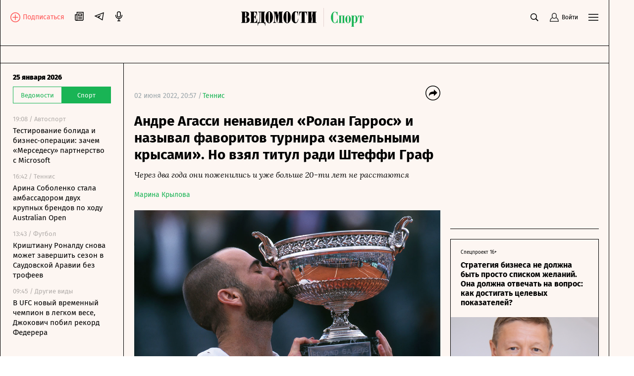

--- FILE ---
content_type: text/javascript; charset=utf-8
request_url: https://cdn6.vedomosti.ru/3.0.95/877fa73.modern.js
body_size: 135183
content:
(window.webpackJsonp=window.webpackJsonp||[]).push([[41],{1e3:function(t,e,r){"use strict";r(941)},1001:function(t,e,r){var o=r(9)((function(i){return i[1]}));o.push([t.i,'.article-headline__title{font-size:22px;font-weight:700;line-height:26px}.article-headline__title_main-color{color:#19b455}.article-headline__subtitle{display:block;font-family:"Lora",Times,serif;font-size:16px;font-style:italic;line-height:24px;margin:10px 0 0}@media screen and (min-width:704px){.article-headline__title{font-size:24px;line-height:29px}.article-headline__subtitle{font-size:16px;line-height:26px}}@media screen and (min-width:1024px){.article-headline{margin-bottom:15px;padding:0}.article-headline__title{font-size:28px;line-height:34px}}@media screen and (min-width:1550px){.article-headline__title{font-size:34px;line-height:41px}.article-headline__subtitle{font-size:17px;line-height:26px}}.gorod.article-headline__title{font-family:"Roboto Slab"}',""]),o.locals={},t.exports=o},1002:function(t,e,r){"use strict";r(942)},1003:function(t,e,r){var o=r(9)((function(i){return i[1]}));o.push([t.i,".article-recommendation__blink[data-v-62e980e6]{background:linear-gradient(0deg,#fdf6f2,hsla(22,73%,97%,0));bottom:40px;height:17%;position:absolute;width:100%}.article-recommendation__show[data-v-62e980e6]{border-bottom:1px dotted #19b455;color:#19b455;cursor:pointer;font-size:14px;margin-bottom:2px;margin-left:10px}",""]),o.locals={},t.exports=o},1004:function(t,e,r){"use strict";r(943)},1005:function(t,e,r){var o=r(9)((function(i){return i[1]}));o.push([t.i,".article-recommendation__blink{background:linear-gradient(0deg,#fdf6f2,hsla(22,73%,97%,0));bottom:40px;height:17%;position:absolute;width:100%}.article-recommendation__show{border-bottom:1px dotted #19b455;color:#19b455;cursor:pointer;font-size:14px;margin-bottom:2px;margin-left:10px}",""]),o.locals={},t.exports=o},1006:function(t,e,r){"use strict";r(944)},1007:function(t,e,r){var o=r(9)((function(i){return i[1]}));o.push([t.i,".partner-list{font-size:14px;font-weight:400;line-height:22px}.partner-list__partner{color:#f38d0d}",""]),o.locals={},t.exports=o},1008:function(t,e,r){"use strict";r(945)},1009:function(t,e,r){var o=r(9)((function(i){return i[1]}));o.push([t.i,".partner-logo{display:block}.partner-logo .base-image{background-color:transparent;background-image:none}.partner-logo .base-image[src]{-o-object-fit:contain;object-fit:contain;-o-object-position:left;object-position:left}.partner-logo[href]{transition:opacity .3s ease-in-out}.partner-logo[href]:hover{opacity:.5}",""]),o.locals={},t.exports=o},1010:function(t,e,r){t.exports=r.p+"img/popular_placeholder.f341d09.png"},1011:function(t,e,r){"use strict";r(946)},1012:function(t,e,r){var o=r(9)((function(i){return i[1]}));o.push([t.i,".popular{border:1px solid #000;height:100%;max-height:600px;min-height:600px;padding:20px;transition:all .3s ease-in-out}.popular__title{font-size:18px;font-weight:700;line-height:26px}.popular__image{height:146px;margin-top:19px;width:262px}.popular__list{list-style:none;margin-top:0;padding:0}.popular__item{border-top:1px solid #eee;font-size:14px;line-height:22px;padding:15px 0}.popular__item:first-child{border-top:none;font-size:14px;font-weight:700;line-height:22px}.popular__link{display:flex}.popular__number{color:#b39191;font-size:23px;font-weight:400;line-height:26px;margin-right:15px}.popular-mobile__title{font-size:22px;font-weight:700;line-height:26px;margin:30px 0 20px}.popular-mobile__item{border-radius:5px;box-shadow:0 0 15px rgba(0,90,164,.1);display:block;margin-bottom:30px;margin-right:20px;max-width:260px}.popular-mobile__image{height:148px;-o-object-fit:cover;object-fit:cover;-o-object-position:top;object-position:top;width:260px}.popular-mobile__text{font-size:15px;font-weight:700;line-height:22px;max-width:260px;min-height:124px;padding:10px 15px 40px}",""]),o.locals={},t.exports=o},1013:function(t,e,r){"use strict";r(947)},1014:function(t,e,r){var o=r(9),n=r(77),l=r(954),c=o((function(i){return i[1]})),d=n(l);c.push([t.i,".poll{display:flex;flex-direction:column;margin:0 auto;max-width:650px;padding:30px 0}.poll__timeline{margin-bottom:25px;position:relative}.poll__btn{align-self:center;background-color:#fff;border:1px solid #19b455;color:#19b455;cursor:pointer;font-size:14px;line-height:16px;padding:12px 15px;width:100%}.poll__btn:hover{background:#e8f8ee}.poll__btn:active{background-color:#19b455;color:#fff}.poll__btn--disactive,.poll__btn--disactive:active{background-color:#fff;color:#19b455;cursor:no-drop}@media screen and (min-width:704px){.poll__btn{width:172px}}.poll__question{margin-bottom:30px}.counter__count{color:#9aa5aa;display:inline-block;font-size:13px;line-height:20px;margin-bottom:11px}.counter__progress{background:#eee;height:2px;margin:0;overflow:hidden;position:relative;width:100%}.counter__progress-bar{background:#19b455;height:100%;left:0;position:absolute;top:0;transition:transform .3s ease-in-out;width:100%;will-change:transform}.counter__progress-bar--ampersand{background:#f38d0d}.question__title{font-size:20px;line-height:28px;margin-bottom:25px}.question__answer-list{list-style:none;margin:0;padding:0}.photo{margin-bottom:20px}.photo__image{background-color:#fff;background-image:url("+d+');margin-bottom:10px;min-height:200px;width:100%}.photo__copyright{font-family:"Lora",Times,serif;font-size:12px;line-height:20px}.photo__copyright a{color:#19b455}.photo__copyright a:focus,.photo__copyright a:hover{opacity:.7;-webkit-text-decoration:underline;text-decoration:underline}.photo__copyright a:active{opacity:.5}.answer__unit{background:#f6f8fa;cursor:pointer;margin-bottom:10px;min-height:50px;width:100%}.answer__unit:hover{background-color:#e8f8ee}.item{display:flex;justify-content:space-between;padding:15px 20px}.item--pressed{background-color:#19b455;color:#fff}.item--pressed:hover{background-color:#19b455}.item--pressed .item__percentage{color:#fff}.item__title{max-width:80%;word-wrap:break-word}.item__percentage,.item__title{font-size:14px;line-height:20px}.item__percentage{color:#19b455}.results__photo{background-size:auto;min-height:200px;width:100%}.results__photo,.results__text{margin-bottom:20px}@media screen and (min-width:704px){.results__text{margin-left:-40px}}@media screen and (min-width:1550px){.results__text{margin-left:-180px}}.results__share-text{margin-bottom:15px}',""]),c.locals={},t.exports=c},1015:function(t,e,r){"use strict";r(948)},1016:function(t,e,r){var o=r(9)((function(i){return i[1]}));o.push([t.i,".news-rotation__widget{padding:30px 20px 20px}.news-rotation__widget .container-100140{margin:0}.news-rotation__widget .container-101446 .zen-container .list-container-item{height:190px;width:190px}.news-rotation--nonProject .news-rotation__widget{background-color:#f6f8fa}",""]),o.locals={},t.exports=o},1017:function(t,e,r){"use strict";r(949)},1018:function(t,e,r){var o=r(9)((function(i){return i[1]}));o.push([t.i,'.article{padding-top:20px;position:relative}@media screen and (min-width:704px){.article{padding-top:35px}}.article__article-partner{background-color:#f6f8fa;border-radius:37px;height:34px;margin-bottom:30px;padding-top:4px;text-align:center;width:175px}.article__article-partner span{font-size:12px;line-height:14px;text-transform:uppercase}.article__article-partner--mobile{width:100%}.article__container{display:flex}.article__content{flex:1;max-width:100%;min-width:0}.article__body{position:relative;width:100%}@media screen and (min-width:1550px){.article__body{max-width:830px}}.article__header{position:relative}.article__header .article__meta .article__share-desktop{display:none}@media screen and (min-width:1024px){.article__header .article__meta .article__share-desktop{display:flex;flex-direction:column-reverse}.article__header .article__meta .article__share-desktop .article-share__item:last-of-type{margin-bottom:10px}.article__header .article__meta .article__share-desktop .article-share__item .article-share__btn{color:#000}.article__header .article__meta .article__share-desktop .article-share__item .article-share__btn:hover{color:#19b455}}.article__main{align-items:flex-start;display:flex}.article__sidebar{display:none;margin-bottom:20px;margin-left:20px;width:300px}@media screen and (min-width:1024px){.article__sidebar{display:block}}.article__sidebar .adfox--300x600{height:auto;min-height:600px}.article__sticky{min-height:600px;position:sticky;top:90px}.article__sticky .adfox--300x600{position:static}.article__advertisement{border-radius:20px;display:block;font-size:12px;line-height:14px;margin-bottom:20px;padding:13px 0;text-align:center;text-transform:uppercase}.article__meta,.article__tools{align-items:center;display:inline-flex;justify-content:space-between;width:100%}.article__meta{position:relative}.article__tools{margin-bottom:20px;margin-top:15px}.article__partner{font-size:14px;line-height:22px;margin:15px 0 0}@media screen and (min-width:704px){.article__partner{margin-top:10px}}@media screen and (min-width:1550px){.article__partner{margin-top:15px}}.article__partner>span{color:#f38d0d}.article__partner-logo{margin-top:15px;max-width:164px}@media screen and (min-width:1550px){.article__partner-logo{margin:0;position:absolute;right:0;top:0}}.article__partner-logo img.base-image{max-height:40px;max-width:164px}@media screen and (min-width:1550px){.article__partner-logo img.base-image[src]{-o-object-position:right;object-position:right}}.article__headline{margin-top:15px}.article__headline .article__tools{margin-top:0}.article__headline .article__tools .article__share-not-desktop{align-self:end}@media screen and (min-width:1024px){.article__headline .article__tools .article__share-not-desktop{display:none}}.article__headline .article__tools .article__share-not-desktop .article-share__item .article-share__btn{color:#000}@media screen and (min-width:704px){.article__headline-item{padding-right:50px}}@media screen and (min-width:1550px){.article__headline-item{padding-right:0}}.article__more{align-items:flex-end;cursor:pointer;display:flex;margin-bottom:20px}.article__more:before{background:linear-gradient(0deg,#fdf6f2,hsla(22,73%,97%,0));content:"";height:200px;left:-10px;padding-right:20px;position:absolute;width:100%}@media screen and (min-width:375px){.article__more:before{left:-20px;padding-right:40px}}@media screen and (min-width:704px){.article__more:before{left:0;padding-right:0}}@media screen and (min-width:704px){.article__more{padding-left:40px}}@media screen and (min-width:1550px){.article__more{padding-left:185px}}.article__footer{margin:20px 0}@media screen and (min-width:704px){.article__footer{margin-top:40px;padding-left:40px}}@media screen and (min-width:1550px){.article__footer{max-width:830px;padding-left:180px}}.article__recommendation,.article__subscribe-to{margin-bottom:20px;margin-left:-10px;margin-right:-10px}@media screen and (min-width:375px){.article__recommendation,.article__subscribe-to{margin-left:-20px;margin-right:-20px}}@media screen and (min-width:704px){.article__recommendation,.article__subscribe-to{margin-left:0;margin-right:0}}.article__recommendation{margin-bottom:0;position:relative}.article__warning{margin-bottom:20px}.article__boxes{max-width:100%;word-break:break-word}.article__share-desktop{margin-right:0}.article__share-wide-desktop{margin-left:30px;position:sticky;top:148px}.article--with-border .article__tools{border-bottom:1px solid #000;padding-bottom:15px}.article--gallery .box-gallery{margin-top:15px}@media screen and (min-width:704px){.article--gallery .box-gallery{margin-top:20px}}@media screen and (min-width:1024px){.article--gallery .box-gallery{margin-top:25px}}.article--gallery .article__tools{border-bottom:none;margin-bottom:0;padding-bottom:0}@media screen and (min-width:320px){.article .article-image-main{margin-top:0}}.article__advertisement-paragraph{color:#9aa5aa;font-size:14px;line-height:20px;margin-bottom:10px;word-break:break-word}.article__advertisement-paragraph a{color:#9aa5aa}.article__badge{margin-top:30px}@media screen and (min-width:704px){.article__badge{margin-left:60px}}@media screen and (min-width:1550px){.article__badge{margin-left:180px}}.article .salmon-button{background-color:#19b455}.box-7{display:block!important;margin:0;max-width:none;min-height:100%!important;padding:0;width:100%}',""]),o.locals={},t.exports=o},1019:function(t,e,r){"use strict";var o=r(13),n=r(46),l=r(139),c=r(106),d=r(27),h=r(24),_=d("replace"),m=RegExp.prototype;o({target:"String",proto:!0},{replaceAll:function t(e,r){var o,d,f,v,template,x,y,w,O=n(this);if(null!=e){if((o=l(e))&&!~String(n("flags"in m?e.flags:c.call(e))).indexOf("g"))throw TypeError("`.replaceAll` does not allow non-global regexes");if(void 0!==(d=e[_]))return d.call(e,O,r);if(h&&o)return String(O).replace(e,r)}if(f=String(O),""===(v=String(e)))return t.call(f,/(?:)/g,r);if(template=f.split(v),"function"!=typeof r)return template.join(String(r));for(y=(x=template[0]).length,w=1;w<template.length;w++)x+=String(r(v,y,f)),y+=v.length+template[w].length,x+=template[w];return x}})},1020:function(t,e,r){"use strict";r(11),r(14),r(26),r(138),r(12);var o=r(1021),n=r(140);e.a=article=>{for(var{boxes:t=[]}=article||{},e=null==t?void 0:t.length,r=0;r<e;r++){var l=t[r];if(l){var{body:c="",kind:d=""}=l||{};if("plain"===d){var body=c.replace(n.a,"").trim(),h=/^«.*?»/g.test(body),_=Object(o.sentences)(body);if(_.length){var[m]=_;return h?body:m}}}}return""}},1021:function(t,e,r){var o=r(1022),n=r(1023),l=r(1024),c=" @~@ ",d=c.trim(),h=new RegExp("\\S",""),_=new RegExp("\\n+|[-#=_+*]{4,}","g"),m=new RegExp("\\S+|\\n","g");e.sentences=function(text,t){if(!text||"string"!=typeof text||!text.length)return[];if(!h.test(text))return[];var e,r,f={newline_boundaries:!1,html_boundaries:!1,html_boundaries_tags:["p","div","ul","ol"],sanitize:!1,allowed_tags:!1,preserve_whitespace:!1,abbreviations:null};if("boolean"==typeof t)f.newline_boundaries=!0;else for(var v in t)f[v]=t[v];if(l.setAbbreviations(f.abbreviations),f.newline_boundaries&&(text=text.replace(_,c)),f.html_boundaries){var x="(<br\\s*\\/?>|<\\/("+f.html_boundaries_tags.join("|")+")>)",y=new RegExp(x,"g");text=text.replace(y,"$1"+c)}(f.sanitize||f.allowed_tags)&&(f.allowed_tags||(f.allowed_tags=[""]),text=o(text,{allowedTags:f.allowed_tags}));var w=0,O=0,k=[],j=[],C=[];if(!(e=f.preserve_whitespace?(r=text.split(/(<br\s*\/?>|\S+|\n+)/)).filter((function(t,e){return e%2})):text.trim().match(m))||!e.length)return[];for(var i=0,A=e.length;i<A;i++)if(w++,C.push(e[i]),~e[i].indexOf(",")&&(w=0),l.isBoundaryChar(e[i])||n.endsWithChar(e[i],"?!")||e[i]===d)(f.newline_boundaries||f.html_boundaries)&&e[i]===d&&C.pop(),j.push(C),w=0,C=[];else if((n.endsWithChar(e[i],'"')||n.endsWithChar(e[i],"”"))&&(e[i]=e[i].slice(0,-1)),n.endsWithChar(e[i],".")){if(i+1<A){if(2===e[i].length&&isNaN(e[i].charAt(0)))continue;if(l.isCommonAbbreviation(e[i]))continue;if(l.isSentenceStarter(e[i+1])){if(l.isTimeAbbreviation(e[i],e[i+1]))continue;if(l.isNameAbbreviation(w,e.slice(i,6)))continue;if(l.isNumber(e[i+1])&&l.isCustomAbbreviation(e[i]))continue}else{if(n.endsWith(e[i],".."))continue;if(l.isDottedAbbreviation(e[i]))continue;if(l.isNameAbbreviation(w,e.slice(i,5)))continue}}j.push(C),C=[],w=0}else{if((O=e[i].indexOf("."))>-1){if(l.isNumber(e[i],O))continue;if(l.isDottedAbbreviation(e[i]))continue;if(l.isURL(e[i])||l.isPhoneNr(e[i]))continue}(k=l.isConcatenated(e[i]))&&(C.pop(),C.push(k[0]),j.push(C),w=0,(C=[]).push(k[1]))}return C.length&&j.push(C),(j=j.filter((function(s){return s.length>0}))).slice(1).reduce((function(t,e){var r=t[t.length-1];return 1===r.length&&/^.{1,2}[.]$/.test(r[0])&&!/[.]/.test(e[0])?(t.pop(),t.push(r.concat(e)),t):(t.push(e),t)}),[j[0]]).map((function(t,e){if(f.preserve_whitespace&&!f.newline_boundaries&&!f.html_boundaries){var o=2*t.length;return 0===e&&(o+=1),r.splice(0,o).join("")}return t.join(" ")}))}},1022:function(t,e){t.exports=function(text,t){if(("string"==typeof text||text instanceof String)&&"undefined"!=typeof document){var e=document.createElement("DIV");e.innerHTML=text,text=(e.textContent||"").trim()}else"object"==typeof text&&text.textContent&&(text=(text.textContent||"").trim());return text}},1023:function(t,e){e.endsWithChar=function(t,e){return e.length>1?e.indexOf(t.slice(-1))>-1:t.slice(-1)===e},e.endsWith=function(t,e){return t.slice(t.length-e.length)===e}},1024:function(t,e){var r,o=["al","adj","assn","Ave","BSc","MSc","Cell","Ch","Co","cc","Corp","Dem","Dept","ed","eg","Eq","Eqs","est","est","etc","Ex","ext","Fig","fig","Figs","figs","i.e","ie","Inc","inc","Jan","Feb","Mar","Apr","Jun","Jul","Aug","Sep","Sept","Oct","Nov","Dec","jr","mi","Miss","Mrs","Mr","Ms","Mol","mt","mts","no","Nos","PhD","MD","BA","MA","MM","pl","pop","pp","Prof","Dr","pt","Ref","Refs","Rep","repr","rev","Sec","Secs","Sgt","Col","Gen","Rep","Sen","Gov","Lt","Maj","Capt","St","Sr","sr","Jr","jr","Rev","Sun","Mon","Tu","Tue","Tues","Wed","Th","Thu","Thur","Thurs","Fri","Sat","trans","Univ","Viz","Vol","vs","v"];e.setAbbreviations=function(abbr){r=abbr||o};var n=e.isCapitalized=function(t){return/^[A-Z][a-z].*/.test(t)||l(t)};e.isSentenceStarter=function(t){return n(t)||/``|"|'/.test(t.substring(0,2))},e.isCommonAbbreviation=function(t){var e=t.replace(/[-'`~!@#$%^&*()_|+=?;:'",.<>\{\}\[\]\\\/]/gi,"");return~r.indexOf(e)},e.isTimeAbbreviation=function(t,e){if(("a.m."===t||"p.m."===t)&&"day"===e.replace(/\W+/g,"").slice(-3).toLowerCase())return!0;return!1},e.isDottedAbbreviation=function(t){var e=t.replace(/[\(\)\[\]\{\}]/g,"").match(/(.\.)*/);return e&&e[0].length>0},e.isCustomAbbreviation=function(t){return t.length<=3||n(t)},e.isNameAbbreviation=function(t,e){return e.length>0&&(!!(t<5&&e[0].length<6&&n(e[0]))||e.filter((function(t){return/[A-Z]/.test(t.charAt(0))})).length>=3)};var l=e.isNumber=function(t,e){return e&&(t=t.slice(e-1,e+2)),!isNaN(t)};e.isPhoneNr=function(t){return t.match(/^(?:(?:\+?1\s*(?:[.-]\s*)?)?(?:\(\s*([2-9]1[02-9]|[2-9][02-8]1|[2-9][02-8][02-9])\s*\)|([2-9]1[02-9]|[2-9][02-8]1|[2-9][02-8][02-9]))\s*(?:[.-]\s*)?)?([2-9]1[02-9]|[2-9][02-9]1|[2-9][02-9]{2})\s*(?:[.-]\s*)?([0-9]{4})(?:\s*(?:#|x\.?|ext\.?|extension)\s*(\d+))?$/)},e.isURL=function(t){return t.match(/[-a-zA-Z0-9@:%._\+~#=]{2,256}\.[a-z]{2,6}\b([-a-zA-Z0-9@:%_\+.~#?&//=]*)/)},e.isConcatenated=function(t){var i=0;if(((i=t.indexOf("."))>-1||(i=t.indexOf("!"))>-1||(i=t.indexOf("?"))>-1)&&t.charAt(i+1).match(/[a-zA-Z].*/))return[t.slice(0,i),t.slice(i+1)];return!1},e.isBoundaryChar=function(t){return"."===t||"!"===t||"?"===t}},1025:function(t,e,r){"use strict";r.d(e,"a",(function(){return ie}));var o=r(4),n=(r(25),r(42),r(138),r(6)),l=r(927),c=r(966),d=r(925),h=(r(69),r(1));r(91);function _(t,e,r,o){var n,l=!1,c=0;function d(){n&&clearTimeout(n)}function h(){var h=this,_=Date.now()-c,m=arguments;function f(){c=Date.now(),r.apply(h,m)}l||(o&&!n&&f(),d(),void 0===o&&_>t?f():!0!==e&&(n=setTimeout(o?function(){n=void 0}:f,void 0===o?t-_:t)))}return"boolean"!=typeof e&&(o=r,r=e,e=void 0),h.cancel=function(){d(),l=!0},h}var m=r(107),f=r(64),v={name:"ArticleBroadcastGeneral",props:{html:{type:String,required:!0}},data:()=>({isVisible:!1}),methods:{onClick(){this.isVisible=!this.isVisible}}},x=(r(980),r(3)),y=Object(x.a)(v,(function(){var t=this,e=t._self._c;return t.html?e("div",{staticClass:"article-broadcast-general"},[e("button",{staticClass:"article-broadcast-general__btn",attrs:{type:"button"},on:{click:t.onClick}},[e("span",[t._v("Главное в трансляции")]),t._v(" "),e("svgicon",{staticClass:"article-broadcast-general__arrow",class:{"article-broadcast-general__arrow--up":t.isVisible},attrs:{name:"arrow-short",width:"10",height:"10"}})],1),t._v(" "),e("div",{staticClass:"article-broadcast-general__body",class:{"article-broadcast-general__body--visible":t.isVisible}},[e("div",{staticClass:"article-broadcast-general__content",domProps:{innerHTML:t._s(t.html)}})])]):t._e()}),[],!1,null,null,null).exports;function w(t,e){var r=Object.keys(t);if(Object.getOwnPropertySymbols){var o=Object.getOwnPropertySymbols(t);e&&(o=o.filter((function(e){return Object.getOwnPropertyDescriptor(t,e).enumerable}))),r.push.apply(r,o)}return r}function O(t){for(var e=1;e<arguments.length;e++){var r=null!=arguments[e]?arguments[e]:{};e%2?w(Object(r),!0).forEach((function(e){Object(o.a)(t,e,r[e])})):Object.getOwnPropertyDescriptors?Object.defineProperties(t,Object.getOwnPropertyDescriptors(r)):w(Object(r)).forEach((function(e){Object.defineProperty(t,e,Object.getOwnPropertyDescriptor(r,e))}))}return t}var k={name:"Broadcast",components:{Tabs:m.a,Loader:f.a,ArticleBoxesList:d.a,ArticleBroadcastGeneral:y},props:{article:{type:Object,required:!0}},data(){return{generalHtml:"",isInformerOnTop:!0,isInformerAtBottom:!1,isLoading:!0,isFetching:!1,isAllLoaded:!1,throttledScroll:_(200,this.scroll),sortTabs:[{id:"desc",title:"Сначала новые"},{id:"asc",title:"Сначала старые"}]}},computed:O(O({},Object(n.e)("thunderbird",["boxes","total","sort","from","to","step","createdBoxesCount","displayedMessage"])),{},{url(){return"vedomosti.ru/sport"+this.article.url},isInformerShown(){return"desc"===this.sort?this.createdBoxesCount>0&&!this.isInformerOnTop:this.isAllLoaded&&this.createdBoxesCount>0&&!this.isInformerAtBottom}}),watch:{boxes(t){this.isFetching=t.length>=this.total,this.isLoading=t.length>this.step&&t.length<this.total},total(t,e){0!==e&&t!==e&&this.fetchArticle()}},beforeDestroy(){this.$thunderbird.disconnect(),window.removeEventListener("scroll",this.throttledScroll)},mounted(){var t=this;return Object(h.a)((function*(){var{description:e}=t.article;e&&(t.generalHtml=e),t.$thunderbird.connected||t.$thunderbird.connect(),t.$thunderbird.emit("subscribe",t.url);var r=t.$watch("total",(()=>{t.$thunderbird.emit("boxes",t.url,[t.from,t.to]),r()}));window.addEventListener("scroll",t.throttledScroll)}))()},methods:O(O(O({},Object(n.d)("thunderbird",["resetCreatedBoxesCount"])),Object(n.b)("thunderbird",["setSort"])),{},{fetchArticle(){var t=this;return Object(h.a)((function*(){try{var{data:{document:e}}=yield t.$api.get("/documents/vedomosti.ru".concat(t.article.url));t.generalHtml=null==e?void 0:e.description}catch(t){console.error("[salmon: getting broadcast document error]"+t)}}))()},onInformerClick(){"desc"===this.sort?document.body.scrollIntoView({behavior:"smooth",block:"start"}):this.$refs.boxesList.$el.scrollIntoView({behavior:"smooth",block:"end"})},scroll(){if(this.boxes.length){var t=this.$refs.boxesList.$el.getBoundingClientRect().bottom;this.boxes.length<=this.total&&!this.isFetching&&t<window.innerHeight&&t>0&&(this.isFetching=!0,this.$thunderbird.emit("boxes",this.url,[this.from,this.to])),this.boxes.length>=this.total&&(this.isAllLoaded=!0,"asc"===this.sort&&(this.isInformerAtBottom=t-100<window.innerHeight,this.isInformerAtBottom&&this.resetCreatedBoxesCount())),"desc"===this.sort&&(this.isInformerOnTop=this.$refs.informer.offsetTop<64,this.isInformerOnTop&&this.resetCreatedBoxesCount())}},sortBoxes(t){var{id:e}=t;this.setSort(e),this.$nextTick((()=>{this.isLoading=!0,this.isAllLoaded=!1,this.isInformerAtBottom=!1,this.resetCreatedBoxesCount(),this.$thunderbird.emit("boxes",this.url,[this.from,this.to]),window.removeEventListener("scroll",this.throttledScroll),window.addEventListener("scroll",this.throttledScroll)}))}})},j=(r(982),Object(x.a)(k,(function(){var t=this,e=t._self._c;return e("div",{staticClass:"article-broadcast"},[e("Tabs",{staticClass:"article-broadcast__tabs",class:{"article-broadcast__tabs--disabled":!t.boxes.length},attrs:{tabs:t.sortTabs,"active-tab":t.sort},on:{selected:t.sortBoxes}}),t._v(" "),e("ArticleBroadcastGeneral",{attrs:{html:t.generalHtml}}),t._v(" "),t._t("default"),t._v(" "),e("div",{staticClass:"article-broadcast__content"},[e("div",{ref:"informer",staticClass:"article-broadcast__informer"},[e("transition",{attrs:{name:"toggle"}},[t.isInformerShown?e("BaseButton",{staticClass:"article-broadcast__informer-btn",class:[{"article-broadcast__informer-btn--disabled":!t.boxes.length&&!t.createdBoxesCount}],attrs:{"is-stretched":"","is-secondary":"","is-sport":""},on:{click:t.onInformerClick}},[t._v("\n          "+t._s(t.displayedMessage)+"\n        ")]):t._e()],1)],1),t._v(" "),t.boxes.length?e("ArticleBoxesList",{ref:"boxesList",staticClass:"article-broadcast__boxes",class:{"article-broadcast__boxes--has-message":t.createdBoxesCount},attrs:{boxes:t.boxes,article:t.article,"is-broadcast":""}}):t._e(),t._v(" "),e("Loader",{staticClass:"article-broadcast__loader",attrs:{"is-loading":t.isLoading}})],1)],2)}),[],!1,null,null,null).exports),C={name:"ArticleImageMain",components:{BoxImage:r(1055).a},props:{article:{type:Object,required:!0}}},A=(r(984),Object(x.a)(C,(function(){var t=this,e=t._self._c;return e("div",{staticClass:"article-image-main"},[t.article.image?e("BoxImage",{attrs:{box:t.article}}):e("hr")],1)}),[],!1,null,null,null).exports),P=r(965),M=(r(14),r(26),r(900)),S={name:"ArticleQuote",components:{BaseImage:M.a},props:{article:{required:!0,type:Object}},computed:{currentBody(){return this.article.quote_body.replace(/«|»/g,"")}}},T=(r(986),Object(x.a)(S,(function(){var t=this,e=t._self._c;return e("div",{staticClass:"article-quote"},[e("q",{staticClass:"article-quote__body"},[t._v(t._s(t.currentBody))]),t._v(" "),t.article.quote_author?e("div",{staticClass:"article-quote__author"},[t.article.portrait?e("div",{staticClass:"article-quote__portrait"},[e("BaseImage",{attrs:{image:t.article.portrait}})],1):t._e(),t._v(" "),e("div",{staticClass:"article-quote__info"},[e("span",{staticClass:"article-quote__name"},[t._v(t._s(t.article.quote_author))]),t._v(" "),t.article.quote_job?e("span",{staticClass:"article-quote__job"},[t._v(t._s(t.article.quote_job))]):t._e()])]):t._e()])}),[],!1,null,null,null).exports),I={name:"ArticleShare",components:{ArticleTooltip:r(1056).a},props:{article:{type:Object,required:!0},customIcons:{type:Object,default:null},isVertical:{type:Boolean,default:!1}},data:()=>({activeIcon:{}}),computed:{iconsWithTooltip(){return Object.values(this.customIcons).filter((t=>t.tooltip))}},beforeDestroy(){window.removeEventListener("click",this.onClickOutside),window.removeEventListener("keyup",this.onKeyUp)},mounted(){window.addEventListener("click",this.onClickOutside),window.addEventListener("keyup",this.onKeyUp)},methods:{onClick(t){var{id:e,tooltip:r,onClick:o}=t;if(r)return this.activeIcon=t,this.iconsWithTooltip.forEach((t=>{var{id:r,tooltip:o}=t;o.isVisible=r===e&&!o.isVisible})),this.$forceUpdate();if(o){var{id:n}=this.activeIcon;return this.activeIcon=n&&n===e?{}:t,this.hideAllTooltips(),o()}return!1},onClickOutside(t){var e,r,{target:o}=t;o.closest(".article-share__btn")||null!==(e=this.$refs)&&void 0!==e&&null!==(r=e.share)&&void 0!==r&&r.contains(o)||(this.activeIcon={},this.hideAllTooltips())},onKeyupEscape(){this.activeIcon={},this.hideAllTooltips()},onKeyUp(t){var{code:code}=t;"Escape"===code&&(this.activeIcon={},this.hideAllTooltips())},isActive(t){var{id:e,tooltip:r}=t,{id:o}=this.activeIcon;return r?(null==r?void 0:r.isVisible)&&e===o:e===o},hideAllTooltips(){this.iconsWithTooltip.forEach((t=>{var{tooltip:e}=t;e.isVisible=!1})),this.$forceUpdate()}}},B=(r(988),Object(x.a)(I,(function(){var t=this,e=t._self._c;return e("div",{ref:"share",staticClass:"article-share",class:{"article-share--vertical":t.isVertical}},t._l(t.customIcons,(function(r){return e("div",{key:r.icon,staticClass:"article-share__item"},[e("button",{staticClass:"article-share__btn",class:["article-share__btn--".concat(r.id),{"article-share__btn--active":t.isActive(r)}],attrs:{type:"button"},on:{click:function(e){return t.onClick(r)}}},[e("svgicon",{staticClass:"article-share__circle",attrs:{name:"circle",width:"30",height:"30",color:"currentColor"}}),t._v(" "),e("svgicon",{staticClass:"article-share__icon",attrs:{name:r.icon,title:r.title,width:"30",height:"30",color:"currentColor"}})],1),t._v(" "),e("transition",{attrs:{name:"slide-up",mode:"out-in"}},[r.tooltip?e("ArticleTooltip",{directives:[{name:"show",rawName:"v-show",value:r.tooltip.isVisible,expression:"icon.tooltip.isVisible"}],staticClass:"article-share__tooltip",class:["article-share__tooltip--".concat(r.id)],attrs:{article:t.article,"with-subscription":r.tooltip.withSubscription}}):t._e()],1)],1)})),0)}),[],!1,null,null,null).exports),L=r(2),D={isEnabled:()=>!0,getInfo:()=>({mobile:{title:"Материал по подписке.",description:"Подпишитесь и получите доступ к закрытым материалам."},desktop:{title:"Материал по подписке",description:"Подпишитесь и получите доступ ко всем закрытым материалам."},button:"Подписаться"})},E=r(33),z=r.n(E),R=r(34),$=r.n(R),symbol=new z.a({id:"button-close",use:"button-close-usage",viewBox:"0 0 20 20",content:'<symbol viewBox="0 0 20 20" fill="none" xmlns="http://www.w3.org/2000/svg" id="button-close">\n<g clip-path="url(#button-close_clip0_2217_58351)">\n<path fill-rule="evenodd" clip-rule="evenodd" d="M8.58562 9.99987L2.22168 16.3638L3.63589 17.778L9.99984 11.4141L16.3638 17.7781L17.778 16.3638L11.4141 9.99987L17.778 3.63589L16.3638 2.22168L9.99984 8.58566L3.63589 2.22171L2.22168 3.63593L8.58562 9.99987Z" fill="#B1ACA9" />\n</g>\n<defs>\n<clipPath id="button-close_clip0_2217_58351">\n<rect width="20" height="20" fill="white" />\n</clipPath>\n</defs>\n</symbol>'}),N=($.a.add(symbol),symbol),V=r(977),H=r(94),U=r(74),G=r.n(U),Y=Object(L.c)({__name:"PaywallBanner",setup(t){var e,r=Object(L.d)(),o=null===(e=null==r?void 0:r.proxy)||void 0===e?void 0:e.$yandexMetrika,n=null==r?void 0:r.proxy.$root.$store,l="is-paywall-banner-closed",c=Object(L.k)(null),d=Object(L.k)(0),h=Object(L.k)(null),_=null,m=Object(L.a)((()=>null==n?void 0:n.getters["viewport/isMobile"])),f=H.a.isBannerSubscriptionEnabled(),v=Object(L.k)("hidden"),x=Object(L.k)(!1),y=Object(L.a)((()=>"hidden"!==v.value&&D.isEnabled()&&x.value)),title=Object(L.a)((()=>m.value?D.getInfo().mobile.title:D.getInfo().desktop.title)),w=Object(L.a)((()=>m.value?D.getInfo().mobile.description:D.getInfo().desktop.description)),O=()=>{c.value&&h.value&&(d.value=h.value.getBoundingClientRect().width)},k=()=>{c.value&&(window.scrollY>0&&"visible"===v.value?v.value="hiding":0===window.scrollY&&"hiding"===v.value&&(v.value="visible"),O())},j=t=>{o.reachGoal(t)};return Object(L.i)((()=>{"true"!==G.a.get(l)&&(v.value="visible",window.scrollY>0&&(v.value="hiding"),j("banner_show_podpiska"));var t=m.value&&!localStorage.getItem("bannerDelayedTime");x.value=!f||f&&!t,window.addEventListener("resize",k),window.addEventListener("scroll",k),h.value=document.querySelector(".article__body"),h.value&&(_=new ResizeObserver((()=>{O()}))).observe(h.value),Object(L.f)((()=>{O()}))})),Object(L.h)((()=>{window.removeEventListener("resize",k),window.removeEventListener("scroll",k),_&&_.disconnect()})),{__sfc:!0,app:r,yandexMetrika:o,store:n,cookieName:l,root:c,bannerWidth:d,articleBody:h,resizeObserver:_,isMobile:m,isSubscriptionEnabled:f,bannerState:v,isFallbackBannerVisible:x,isPaywallBannerVisible:y,title:title,description:w,updateBannerWidth:O,onScroll:k,onBannerClick:()=>{var t=document.querySelector(".box-paywall");if(t){var rect=t.getBoundingClientRect(),e=window.pageYOffset||document.documentElement.scrollTop,r=rect.top+e-30;window.scrollTo({top:r,behavior:"smooth"})}j("banner_click_podpiska")},onClose:()=>{G.a.set(l,"true",{expires:1,path:"/"}),v.value="hiding",setTimeout((()=>{v.value="hidden"}),300)},sendGoal:j,paywallToggle:D,closeIcon:N,closeLockIcon:V.a}}}),F=(r(990),Object(x.a)(Y,(function(){var t=this,e=t._self._c,r=t._self._setupProxy;return r.isPaywallBannerVisible?e("div",{ref:"root",staticClass:"paywall-banner",class:{"--hidden":"hiding"===r.bannerState},style:r.isMobile?{}:{width:"".concat(r.bannerWidth,"px")},on:{click:function(t){return t.stopPropagation(),r.onBannerClick.apply(null,arguments)}}},[e("div",{staticClass:"paywall-banner__left"},[e("div",{on:{click:function(t){return t.stopPropagation(),r.onClose.apply(null,arguments)}}},[e("SvgIconSprite",{staticClass:"paywall-banner__close",attrs:{viewBox:r.closeIcon.viewBox,name:r.closeIcon.id,width:"20",height:"20",color:"#b1aca9"}})],1),t._v(" "),e("div",{staticClass:"paywall-banner__info"},[e("div",{staticClass:"paywall-banner__title"},[e("SvgIconSprite",{staticClass:"paywall-banner__lock",attrs:{viewBox:r.closeLockIcon.viewBox,name:r.closeLockIcon.id,color:"#fff"}}),t._v(" "),e("span",[t._v(t._s(r.title))])],1),t._v(" "),e("div",{staticClass:"paywall-banner__description"},[t._v(t._s(r.description))])])]),t._v(" "),r.isMobile?t._e():e("div",{staticClass:"paywall-banner__button"},[t._v("\n    "+t._s(r.paywallToggle.getInfo().button)+"\n  ")])]):t._e()}),[],!1,null,"788b8f4b",null)),Q=F.exports;r(28);function W(t,e){var r=Object.keys(t);if(Object.getOwnPropertySymbols){var o=Object.getOwnPropertySymbols(t);e&&(o=o.filter((function(e){return Object.getOwnPropertyDescriptor(t,e).enumerable}))),r.push.apply(r,o)}return r}function J(t){for(var e=1;e<arguments.length;e++){var r=null!=arguments[e]?arguments[e]:{};e%2?W(Object(r),!0).forEach((function(e){Object(o.a)(t,e,r[e])})):Object.getOwnPropertyDescriptors?Object.defineProperties(t,Object.getOwnPropertyDescriptors(r)):W(Object(r)).forEach((function(e){Object.defineProperty(t,e,Object.getOwnPropertyDescriptor(r,e))}))}return t}var Z={name:"ArticleSharedBy",props:{article:{required:!0,type:Object}},computed:J(J({},Object(n.c)("auth",["userInfo"])),{},{fullName(){var{sharedBy:t}=this.article;if(!t)return null;var{first_name:e,last_name:r}=t;return"".concat(e," ").concat(r)},isMe(){var t,e,r,o,n;return(null===(t=this.article)||void 0===t||null===(e=t.sharedBy)||void 0===e||null===(r=e.id)||void 0===r?void 0:r.toString())===(null===(o=this.userInfo)||void 0===o||null===(n=o.user)||void 0===n?void 0:n.id)}})},K=(r(992),Object(x.a)(Z,(function(){var t=this,e=t._self._c;return e("div",{staticClass:"article-shared-by"},[t.isMe?[e("span",{staticClass:"article-shared-by__text"},[t._v("Вы открыли этот материал для друзей")])]:[e("span",{staticClass:"article-shared-by__text"},[t._v("\n      Для вас этот материал открыл подписчик "),e("strong",[t._v(t._s(t.fullName))])]),t._v(" "),e("nuxt-link",{staticClass:"article-shared-by__link",attrs:{to:"/subscription"}},[t._v("Подпишитесь и вы")])]],2)}),[],!1,null,null,null).exports),X=r(923),tt=r(950),et=r(32),it=Object(L.c)({__name:"PreviewListOthers",props:{article:null},setup(t){var e=t,r=Object(L.d)(),o=null==r?void 0:r.proxy.$api,n=Object(L.e)("settings"),l=Object(L.a)((()=>"gorod"===(null==n?void 0:n.PROJECT))),title=l.value?"Другие материалы в сюжете":"ДРУГИЕ МАТЕРИАЛЫ В СЮЖЕТЕ",c=Object(L.k)([]);function d(){return _.apply(this,arguments)}function _(){return(_=Object(h.a)((function*(){var t,r,l="".concat(null==n?void 0:n.PROJECT,"_story"),{[l]:d=[]}=null!==(r=null===(t=e.article)||void 0===t?void 0:t.categories)&&void 0!==r?r:{};if((null==d?void 0:d.length)>0||Object.keys(d).length>0){var h=Array.isArray(d)?d[0]:d,_="".concat(l,"-").concat(h.slug,"-top"),m="/lists/".concat(_),{data:{list:f}}=yield o.get(m);c.value=f.documents.filter((t=>{var r;return(null==t?void 0:t.id)!==(null===(r=e.article)||void 0===r?void 0:r.id)})).map((t=>Object(et.a)(t)))}}))).apply(this,arguments)}return d().catch((t=>{console.error("Story articles fetch error",t)})),{__sfc:!0,app:r,api:o,settings:n,props:e,isGorod:l,title:title,items:c,fetchStories:d,ArticlesPreviewList:X.a,ArrowTickers:tt.a}}}),at=it,ot=(r(994),Object(x.a)(at,(function(){var t=this,e=t._self._c,r=t._self._setupProxy;return r.items.length?e("div",{staticClass:"article-stories"},[e("h3",{staticClass:"article-stories__title"},[t._v("\n    "+t._s(r.title)+"\n    "),r.isGorod?t._e():e("SvgIconSprite",{staticClass:"card-story__arrow",attrs:{name:r.ArrowTickers.id,viewBox:"0 0 20 20",width:"16",height:"16",color:"#000"}})],1),t._v(" "),e(r.ArticlesPreviewList,{attrs:{items:r.items,"with-date":!0}})],1):t._e()}),[],!1,null,null,null).exports);function nt(t,e){var r=Object.keys(t);if(Object.getOwnPropertySymbols){var o=Object.getOwnPropertySymbols(t);e&&(o=o.filter((function(e){return Object.getOwnPropertyDescriptor(t,e).enumerable}))),r.push.apply(r,o)}return r}function st(t){for(var e=1;e<arguments.length;e++){var r=null!=arguments[e]?arguments[e]:{};e%2?nt(Object(r),!0).forEach((function(e){Object(o.a)(t,e,r[e])})):Object.getOwnPropertyDescriptors?Object.defineProperties(t,Object.getOwnPropertyDescriptors(r)):nt(Object(r)).forEach((function(e){Object.defineProperty(t,e,Object.getOwnPropertyDescriptor(r,e))}))}return t}var lt={name:"ArticleTools",components:{ArticleAuthors:l.a},props:{article:{type:Object,required:!0},canBookmark:{type:Boolean,default:!0},withAuthors:{type:Boolean,default:!0},isBroadcast:{type:Boolean,default:!1},isVideo:{type:Boolean,default:!1},isTest:{type:Boolean,default:!1},isPoll:{type:Boolean,default:!1},isAmpersand:{type:Boolean,default:!1}},data:()=>({isBookmarkTooltipShown:!1,textTemplates:[{bookmark:"Прочту позже",popupAction:"дочитать статью",popupPronoun:"ee"},{condition:"isVideo",bookmark:"Посмотрю позже",popupAction:"посмотреть видео",popupPronoun:"eго"},{condition:"isTest",bookmark:"Пройду позже",popupAction:"пройти тест",popupPronoun:"eго"},{condition:"isPoll",bookmark:"Пройду позже",popupAction:"пройти тест",popupPronoun:"eго"}]}),computed:st(st(st(st({},Object(n.c)("pageArticle",["isBookmarked"])),Object(n.c)("viewport",["isTabletOrHigher","isMobile"])),Object(n.c)("auth",["isLogged"])),{},{isAdvertisement(){var{categories:t={}}=this.article,{library:e={}}=t;return"advert_articles"===e.slug},isBookmarked(){return this.$store.getters["favorites/isArticleBookmarked"](this.article.id)},bookmarkIcon(){return"bookmark-".concat(this.isBookmarked?"active":"base","-sm")},currentTextTemplate(){return this.textTemplates.find((t=>this[t.condition]))||this.textTemplates[0]},bookmarkText(){return this.isBookmarked?"В отложенных":this.currentTextTemplate.bookmark},bookmarkTooltip(){return this.isBookmarked?"Убрать из отложенных":"Добавить в отложенные"},popupText(){return"Чтобы ".concat(this.currentTextTemplate.popupAction,", когда появится время, сохраните ").concat(this.currentTextTemplate.popupPronoun," в «Отложенных материалах».")}}),beforeDestroy(){document.removeEventListener("click",this.onClickOutside),window.removeEventListener("scroll",this.hidePopupOnScroll)},mounted(){document.addEventListener("click",this.onClickOutside),window.addEventListener("scroll",this.hidePopupOnScroll)},methods:st(st(st(st({},Object(n.b)("pageArticle",["toggleArticleBookmark"])),Object(n.b)("favorites",["addToFavorites","removeFromFavorites"])),Object(n.b)("modal",["toggleComponent"])),{},{onClickOutside(t){var{target:e}=t;this.isBookmarkTooltipShown&&!this.$el.contains(e)&&(this.isBookmarkTooltipShown=!1)},hidePopupOnScroll(){this.isBookmarkTooltipShown&&(this.isBookmarkTooltipShown=!1)},printPage(){window.print()},onBookmarkClick(){this.isLogged?this.isBookmarked?this.removeFromFavorites(this.article.id):this.addToFavorites(this.article.id):this.isBookmarkTooltipShown=!this.isBookmarkTooltipShown},toggleAuth(){var t=arguments.length>0&&void 0!==arguments[0]&&arguments[0];return this.toggleComponent({component:"auth",type:"fullscreen",data:{isRegistration:t}})}})},ct=lt,pt=(r(996),Object(x.a)(ct,(function(){var t=this,e=t._self._c;return e("div",{staticClass:"article-tools",class:{"article-tools--broadcast":t.isBroadcast}},[t.isBroadcast?t._e():e("ArticleAuthors",{staticClass:"article-tools__authors",attrs:{"is-ampersand":t.isAmpersand,article:t.article}}),t._v(" "),t._t("default"),t._v(" "),e("div",{staticClass:"article-tools__controls"},[e("transition",{attrs:{name:"slide-up"}},[t.isBookmarkTooltipShown&&!t.isLogged?e("div",{staticClass:"article-tools__bookmark-popup"},[e("p",[t._v("\n          "+t._s(t.popupText)+" Для этого "),e("button",{on:{click:function(e){return t.toggleAuth()}}},[t._v("войдите")]),t._v(" или\n          "),e("button",{on:{click:function(e){return t.toggleAuth(!0)}}},[t._v("зарегистрируйтесь")]),t._v(".\n        ")])]):t._e()])],1)],2)}),[],!1,null,null,null).exports);r(11),r(12);var ut=function(title){return title.includes(":")};var ht=function(t){var e=t.indexOf(":");return-1===e?[t]:[t.slice(0,e).trim(),t.slice(e+1).trim()]};var _t=function(title,t,e){if(!t)return{title:title};var r=title,o=null!=e?e:"";if(ut(title)){var[n,l]=ht(title);""!==l&&(o=n,r=l)}return{author:o,title:r}},mt=Object(L.c)({__name:"Headline",props:{isPoll:{type:Boolean},isTest:{type:Boolean},article:null},setup(t){var e=t,{isPoll:r,isTest:o}=e,{title:title,subtitle:n,character_name:l,categories:c,h1:h1,yandex_subtitle:d}=e.article,h=Object(L.e)("settings"),_=Object(L.a)((()=>d||n||"")),m=Object(L.a)((()=>"Интервью"===c.parts.title||"Интервью и профайл"===c.parts.title)),f=Object(L.a)((()=>"gorod"===(null==h?void 0:h.PROJECT))),v=Object(L.a)((()=>_t(h1||title,m.value,l))),x=Object(L.a)((()=>!0===o?"Тест":!0===r?"Опрос":"author"in v.value?v.value.author:""));return{__sfc:!0,props:e,isPoll:r,isTest:o,title:title,subtitle:n,character_name:l,categories:c,h1:h1,yandex_subtitle:d,settings:h,currentSubtitle:_,isInterview:m,isProjectGorod:f,headlineData:v,prefix:x}}}),bt=(r(1e3),Object(x.a)(mt,(function(){var t=this,e=t._self._c,r=t._self._setupProxy;return e("div",{staticClass:"article-headline"},[e("h1",{staticClass:"article-headline__title",class:{gorod:r.isProjectGorod}},[r.prefix.length>0?e("span",{staticClass:"article-headline__title_main-color"},[t._v(t._s(r.prefix)+":")]):t._e(),t._v("\n    "+t._s(r.headlineData.title)+"\n  ")]),t._v(" "),r.currentSubtitle?e("em",{staticClass:"article-headline__subtitle"},[t._v(t._s(r.currentSubtitle))]):t._e()])}),[],!1,null,null,null).exports),ft=r(926),gt=r(1032),vt=r(176);function xt(t,e){var r=Object.keys(t);if(Object.getOwnPropertySymbols){var o=Object.getOwnPropertySymbols(t);e&&(o=o.filter((function(e){return Object.getOwnPropertyDescriptor(t,e).enumerable}))),r.push.apply(r,o)}return r}function yt(t){for(var e=1;e<arguments.length;e++){var r=null!=arguments[e]?arguments[e]:{};e%2?xt(Object(r),!0).forEach((function(e){Object(o.a)(t,e,r[e])})):Object.getOwnPropertyDescriptors?Object.defineProperties(t,Object.getOwnPropertyDescriptors(r)):xt(Object(r)).forEach((function(e){Object.defineProperty(t,e,Object.getOwnPropertyDescriptor(r,e))}))}return t}var wt=Object(L.c)({__name:"ArticleWrapper",props:{articleLinks:null,shouldUpdate:null},emits:["update"],setup(t,e){var{emit:r}=e,o=t,n=Object(L.e)("settings"),l=Object(L.d)(),c=Object(L.k)(null),d=null==l?void 0:l.proxy.$root.$store.$jay,_=null==l?void 0:l.proxy.$root.$store.$rigelAnalytics,m=Object(L.k)([]),f=()=>{var t,{reference:e}=null!==(t=o.articleLinks)&&void 0!==t?t:{reference:[]},r=0===o.shouldUpdate?5:20;m.value=e.slice(0,r).map((t=>{var{boundDocument:e}=t;return yt(yt({},e),{},{url:Object(vt.a)(e.url,null==n?void 0:n.PROJECT)})}))},v=null,x=Object(L.a)((()=>0===o.shouldUpdate)),y=Object(L.a)((()=>{var t,e;return!!((null===(e=null===(t=o.articleLinks)||void 0===t?void 0:t.reference)||void 0===e?void 0:e.length)>0)})),title=Object(L.a)((()=>y.value?"Другие материалы выпуска":"Рекомендуем")),w=function(){var t=Object(h.a)((function*(){try{var t=window.location.href,e="sport"===(null==n?void 0:n.PROJECT)?{"X-Referer":t}:{},{data:data}=yield d.get("/suggest",{headers:e,params:{count:4}});data&&(m.value=data.map((t=>yt(yt({},t),{},{url:Object(vt.a)(t.url,null==n?void 0:n.PROJECT),onClick:()=>{_.hit({event:"jay_click"})}}))))}catch(t){console.error("Error fetching suggested items:",t)}}));return function(){return t.apply(this,arguments)}}(),O=()=>{c.value&&null===v&&(v=new IntersectionObserver((t=>{t.forEach((t=>{t.isIntersecting&&(_.hit({event:"jay_view"}),null==v||v.disconnect(),v=null)}))}))).observe(c.value)},k=function(){var t=Object(h.a)((function*(){y.value?f():(yield w(),O())}));return function(){return t.apply(this,arguments)}}(),j=function(){var t=Object(h.a)((function*(){yield k()}));return function(){return t.apply(this,arguments)}}();return Object(L.i)((()=>{j().catch((t=>{console.error("Error during initialization:",t)}))})),Object(L.h)((()=>{v&&(v.disconnect(),v=null)})),{__sfc:!0,settings:n,emit:r,app:l,componentRef:c,jay:d,rigelAnalytics:_,props:o,recommendations:m,fetchReferenceItems:f,observer:v,isRecommendsHidden:x,hasReference:y,title:title,fetchSuggestedItems:w,setupIntersectionObserver:O,fetchItems:k,initialize:j,clickHandler:()=>{r("update")},BlockList:gt.a}}}),Ot=wt,kt=(r(1002),Object(x.a)(Ot,(function(){var t=this,e=t._self._c,r=t._self._setupProxy;return e("div",{ref:"componentRef",staticClass:"article-recommendation__wrapper",class:{"article-recommendation__wrapper--hidden":r.isRecommendsHidden}},[r.recommendations.length?e(r.BlockList,{staticClass:"block-list",attrs:{items:r.recommendations},scopedSlots:t._u([{key:"title",fn:function(){return[e("span",[t._v(t._s(r.title))])]},proxy:!0},{key:"default",fn:function(o){var{item:n}=o;return[e("span",{staticClass:"block-list__head"},[t._v(" "+t._s(n.title)+" ")]),t._v(" "),e("br"),t._v(" "),r.hasReference?e("span",{staticClass:"block-list__subtitle"},[t._v("\n        "+t._s(n.subtitle))]):t._e()]}}],null,!1,2169669425)}):t._e(),t._v(" "),r.isRecommendsHidden&&r.hasReference?e("div",{staticClass:"article-recommendation__blink"}):t._e(),t._v(" "),r.isRecommendsHidden&&r.hasReference?e("span",{staticClass:"article-recommendation__show",on:{click:r.clickHandler}},[t._v("\n    Посмотреть все\n  ")]):t._e()],1)}),[],!1,null,"62e980e6",null).exports),jt=Object(L.c)({__name:"ArticleRecommendation",props:{article:null,shouldUpdate:null},setup(t){var e=t,r=Object(L.e)("settings"),o="teaserEditor",n="teaserCommerce",l="articleWrapper",c={excluded_labels:{},labels:{size:"300-600",type:"editorial360-600"}},d={excluded_labels:{},labels:{size:"300-600",type:"commerce360-600"}},h={[o]:ft.a,[n]:ft.a,[l]:kt},_=Object(L.d)(),m=null==_?void 0:_.proxy.$root.$store,f=t=>Math.floor(Math.random()*t),v=Object(L.a)((()=>"sport"===(null==r?void 0:r.PROJECT))),x=Object(L.a)((()=>null==m?void 0:m.getters["auth/isYearSubscriber"])),y=Object(L.a)((()=>null==m?void 0:m.getters["viewport/isMobile"])),w=Object(L.k)(null),O=Object(L.k)(null),k=t=>{var r=t[f(t.length)];w.value=h[r];var _={[l]:{shouldUpdate:e.shouldUpdate,articleLinks:e.article.links},[o]:{template:"editorial",isHorizontal:!0,labels:c},[n]:{template:"recommendation",isHorizontal:!0,labels:d}};O.value=_[r]},j=()=>v.value?x.value?y.value?[o,l]:[l]:y.value?[n,o,l]:[n,l]:x.value?y.value?[o]:[]:y.value?[n,o]:[n];return Object(L.i)((()=>{var t=j();t.length>0&&k(t)})),{__sfc:!0,settings:r,TEASER_EDITOR:o,TEASER_COMMERCE:n,ARTICLE_WRAPPER:l,editorialLabels:c,commerceLabels:d,components:h,app:_,store:m,getRandomIndex:f,props:e,isProjectSport:v,isYearSubscriber:x,isMobile:y,selectedComponent:w,propsToPass:O,setSelectedComponent:k,getComponentKeys:j}}}),Ct=(r(1004),Object(x.a)(jt,(function(){var t=this,e=t._self._c,r=t._self._setupProxy;return e("div",{staticClass:"article-recommendation"},[r.selectedComponent&&r.propsToPass?e(r.selectedComponent,t._b({tag:"component"},"component",r.propsToPass,!1)):t._e()],1)}),[],!1,null,null,null).exports),At={name:"PartnerList",props:{document:{type:Object,required:!0}},computed:{partners(){return(this.document.links.ampersand_partner||[]).map((t=>({title:t.bound_document.title})))},partnerListTitle(){return this.document.links.ampersand_partner&&this.document.links.ampersand_partner.length>1?"Партнеры проекта:":"Партнер проекта:"},isPartnerLogoExpired(){var t=this.document.show_partner_logo_until;return t&&new Date(t).getTime()<Date.now()}}},Pt=(r(1006),Object(x.a)(At,(function(){var t=this,e=t._self._c;return t.partners.length?e("div",{staticClass:"partner-list"},[t._v("\n  "+t._s(t.partnerListTitle)+"\n\n  "),t._l(t.partners,(function(r,o){return e("span",{key:o,staticClass:"partner-list__partner"},[o>0?e("span",[t._v(", ")]):t._e(),t._v("\n    "+t._s(r.title)+"\n  ")])}))],2):t._e()}),[],!1,null,null,null).exports),Mt={name:"PartnerLogo",components:{BaseImage:M.a},props:{document:{type:Object,required:!0}},computed:{partner(){var t;return null===(t=(this.document.links.ampersand_partner||[]).find((t=>{var e;return(null==t||null===(e=t.bound_document)||void 0===e?void 0:e.partner_logo)&&!this.isPartnerLogoExpired})))||void 0===t?void 0:t.bound_document},logo(){var t;return null===(t=this.partner)||void 0===t?void 0:t.partner_logo},tag(){var t;return null!==(t=this.partner)&&void 0!==t&&t.partner_outer_link?"a":"div"},href(){var t;return(null===(t=this.partner)||void 0===t?void 0:t.partner_outer_link)||null},target(){var t;return null!==(t=this.partner)&&void 0!==t&&t.partner_outer_link?"_blank":null},rel(){var t;return null!==(t=this.partner)&&void 0!==t&&t.partner_outer_link?"noreferrer noopener nofollow":null},isPartnerLogoExpired(){var t=this.document.show_partner_logo_until;return t&&new Date(t).getTime()<Date.now()}}},St=(r(1008),Object(x.a)(Mt,(function(){var t=this,e=t._self._c;return t.logo?e(t.tag,{tag:"component",staticClass:"partner-logo",attrs:{href:t.href,target:t.target,rel:t.rel}},[e("BaseImage",{staticClass:"partner-logo__img",attrs:{crop:!1,image:t.logo,alt:t.partner.title,title:t.partner.title}})],1):t._e()}),[],!1,null,null,null).exports),Tt=r(104),It=r(905),Bt=r(913),Lt=(r(92),r(1033));function Dt(t,e){var r=Object.keys(t);if(Object.getOwnPropertySymbols){var o=Object.getOwnPropertySymbols(t);e&&(o=o.filter((function(e){return Object.getOwnPropertyDescriptor(t,e).enumerable}))),r.push.apply(r,o)}return r}function Et(t){for(var e=1;e<arguments.length;e++){var r=null!=arguments[e]?arguments[e]:{};e%2?Dt(Object(r),!0).forEach((function(e){Object(o.a)(t,e,r[e])})):Object.getOwnPropertyDescriptors?Object.defineProperties(t,Object.getOwnPropertyDescriptors(r)):Dt(Object(r)).forEach((function(e){Object.defineProperty(t,e,Object.getOwnPropertyDescriptor(r,e))}))}return t}var zt=r(1010),Rt={name:"TeaserPopular",components:{Swiper:Lt.a},data:()=>({isVisible:!1,mobilePlaceholder:zt}),computed:Et(Et(Et({},Object(n.e)("popular",["popular"])),Object(n.c)("viewport",["isDesktopOrHigher"])),{},{filteredNews(){var t=[],e="vedomostisport.ru"+this.$route.fullPath;this.popular&&(t=this.popular.filter((function(t){return t.url!==e})));return t.slice(0,4).reduce(((t,e)=>t+e.title.length),0)>310?t.slice(0,3):t.slice(0,4)},filteredNewsMobile(){var t=[],e="vedomostisport.ru"+this.$route.fullPath;return this.popular&&(t=this.popular.filter((function(t){return t.url!==e}))),t},newsImage(){var t;return null!==(t=this.filteredNews)&&void 0!==t&&t.length?this.filteredNews[0].image?this.imageDomain+this.filteredNews[0].image.default.url:zt:null},imageDomain(){return this.$config.hosts.cdn}}),mounted(){this.isVisible=!0},beforeMount(){this.popular||this.loadPopular()}},$t=(r(1011),Object(x.a)(Rt,(function(){var t=this,e=t._self._c;return t.isDesktopOrHigher?e("transition",{attrs:{name:"fade"}},[t.isVisible?e("div",{staticClass:"popular"},[e("h5",{staticClass:"popular__title"},[t._v("Популярное")]),t._v(" "),e("img",{staticClass:"popular__image",attrs:{src:t.newsImage,alt:""}}),t._v(" "),e("ul",{staticClass:"popular__list"},t._l(t.filteredNews,(function(r){return e("li",{key:r.id,staticClass:"popular__item"},[e("a",{staticClass:"popular__link",attrs:{href:"https://"+r.url,target:"_self"}},[t._v("\n          "+t._s(r.title)+"\n        ")])])})),0)]):t._e()]):e("div",{staticClass:"popular-mobile"},[e("h5",{staticClass:"popular-mobile__title"},[t._v("Популярное")]),t._v(" "),e("Swiper",t._l(t.filteredNewsMobile,(function(r){return e("a",{key:r.id,staticClass:"popular-mobile__item",attrs:{href:"https://"+r.url,target:"_blank"}},[e("img",{staticClass:"popular-mobile__image",attrs:{src:r.image?t.imageDomain+r.image.default.url:t.mobilePlaceholder}}),t._v(" "),e("div",{staticClass:"popular-mobile__text"},[e("span",[t._v(t._s(r.title))])])])})),0)],1)}),[],!1,null,null,null).exports),qt=r(976);function Nt(t,e){var r=Object.keys(t);if(Object.getOwnPropertySymbols){var o=Object.getOwnPropertySymbols(t);e&&(o=o.filter((function(e){return Object.getOwnPropertyDescriptor(t,e).enumerable}))),r.push.apply(r,o)}return r}function Vt(t){for(var e=1;e<arguments.length;e++){var r=null!=arguments[e]?arguments[e]:{};e%2?Nt(Object(r),!0).forEach((function(e){Object(o.a)(t,e,r[e])})):Object.getOwnPropertyDescriptors?Object.defineProperties(t,Object.getOwnPropertyDescriptors(r)):Nt(Object(r)).forEach((function(e){Object.defineProperty(t,e,Object.getOwnPropertyDescriptor(r,e))}))}return t}var Ht={name:"Poll",components:{BaseImage:M.a,Share:qt.a,ArticleBoxesList:d.a},props:{article:{type:Object,required:!0},isAmpersand:{type:Boolean,required:!1,default:!1}},data:()=>({pollId:null,pollQuestions:null,boxResults:null,pollResults:null,currentQuestion:0,choosenAnswerId:null,choosenAnswerText:null,isResultsHidden:!0,fetchedResults:null}),computed:{paragraphResults(){var t=Vt({},this.boxResults);return t.body=this.boxResults.text,t.kind="plain",[t]},resultUrl(){return this.article.fullUrl},question(){if(this.pollQuestions){var t=this.pollQuestions[this.currentQuestion];return{answers:t.children,id:t.id,questionText:t.text,image:t.image,image_copyright:t.copyright}}},canGoNextQuestion(){return this.choosenAnswerId},progressBarHandler(){var t=100/this.pollQuestions.length;return this.currentQuestion/this.pollQuestions.length*100+t}},mounted(){this.pollQuestions=this.article.boxes.filter((t=>"interview_question"===t.type||"interview_question_with_image"===t.type)),this.boxResults=this.article.boxes.find((t=>"poll_result"===t.type)),this.pollId=this.article.id,this.getUserData(),this.loadPreviousResults()},methods:{percentageHandler(t,e){if(this.fetchedResults&&this.choosenAnswerId){var r=this.fetchedResults.filter((e=>e.question===t)).find((t=>t.answer===e));return r?r.answer_percentage.split(".")[0]+"%":"0%"}},onAnswerBtnClick(t){this.choosenAnswerId=t;var e=this.question.answers.find((t=>t.id===this.choosenAnswerId));this.choosenAnswerText=e.title},onNextBtnClick(){this.choosenAnswerId&&(this.currentQuestion+1===this.pollQuestions.length&&(this.saveQuestionResult(),this.submitPollResults(),this.isResultsHidden=!1,this.$emit("hideArticleBoxes"),window.scrollTo(0,0)),this.currentQuestion+1<this.pollQuestions.length&&(this.saveQuestionResult(),this.choosenAnswerId=null,this.currentQuestion++,this.$refs.poll.scrollIntoView({behavior:"smooth"})))},getUserData(){var t,e=null===(t=this.$store.state.lago)||void 0===t?void 0:t.profile,r={attributes:{email:e.email,username:e.nickname,poll_id:this.pollId,phone:e.phone,user_data:{reason:e.status,state:e.profile_status},results:[]}};this.pollResults=r},saveQuestionResult(){var t=Vt({},this.pollResults);t.attributes.results.push({question:this.question.questionText,answer:this.choosenAnswerText}),this.pollResults=t},loadPreviousResults(){var t=this;return Object(h.a)((function*(){try{var{data:data}=yield t.$api.get("analytic_poll/".concat(t.pollId,"/results"));t.fetchedResults=data}catch(t){console.error("[salmon: getting poll results error] "+t)}}))()},submitPollResults(){var t=this;return Object(h.a)((function*(){var e=t.pollResults;try{yield t.$api.post("analytic_poll/",e)}catch(t){console.error("[salmon: poll results submitting error] "+t)}}))()}}},Ut=(r(1013),Object(x.a)(Ht,(function(){var t=this,e=t._self._c;return e("section",[t.pollQuestions&&t.pollQuestions.length&&t.isResultsHidden?e("div",{ref:"poll",staticClass:"poll",attrs:{id:"poll"}},[e("aside",{staticClass:"poll__timeline counter"},[e("span",{staticClass:"counter__count"},[t._v("Вопрос "+t._s(t.currentQuestion+1)+" из "+t._s(t.pollQuestions.length))]),t._v(" "),e("div",{staticClass:"counter__progress bar"},[e("div",{staticClass:"counter__progress-bar",class:{"counter__progress-bar--ampersand":t.isAmpersand},style:{transform:"translate3d(".concat(-(100-t.progressBarHandler),"%, 0, 0)")}})])]),t._v(" "),t.question?e("div",{staticClass:"poll__question question"},[e("h3",{staticClass:"question__title"},[t._v(t._s(t.question.questionText))]),t._v(" "),t.question.image?e("div",{staticClass:"question__photo photo"},[e("BaseImage",{key:t.currentQuestion,staticClass:"photo__image",attrs:{image:t.question.image}}),t._v(" "),t.question.image_copyright?e("span",{staticClass:"photo__copyright",domProps:{innerHTML:t._s(t.question.image_copyright)}}):t._e()],1):t._e(),t._v(" "),e("ul",{staticClass:"question__answer-list answer"},t._l(t.question.answers,(function(r){return e("li",{key:r.id,staticClass:"answer__unit item",class:{"item--pressed ":r.id===t.choosenAnswerId},on:{click:function(e){return t.onAnswerBtnClick(r.id)}}},[e("span",{staticClass:"item__title"},[t._v(t._s(r.title))]),t._v(" "),e("span",{staticClass:"item__percentage"},[t._v(t._s(t.percentageHandler(t.question.questionText,r.title)))])])})),0)]):t._e(),t._v(" "),e("button",{staticClass:"poll__btn",class:{"poll__btn--disactive":!t.canGoNextQuestion},on:{click:t.onNextBtnClick}},[t._v("\n      "+t._s(t.currentQuestion+1===t.pollQuestions.length?"Отправить":"Следующий вопрос")+"\n    ")])]):t._e(),t._v(" "),!t.isResultsHidden&&t.boxResults?e("div",{staticClass:"poll poll--results"},[e("div",{staticClass:"poll__result results"},[t.boxResults.image?e("div",{staticClass:"results__photo photo"},[e("BaseImage",{staticClass:"photo__image",attrs:{image:t.boxResults.image,alt:"Результат",title:"Результат"}}),t._v(" "),t.boxResults.copyright?e("span",{staticClass:"photo__copyright",domProps:{innerHTML:t._s(t.boxResults.copyright)}}):t._e()],1):t._e(),t._v(" "),e("ArticleBoxesList",{staticClass:"results__text",attrs:{article:t.article,boxes:t.paragraphResults}}),t._v(" "),e("footer",[t._m(0),t._v(" "),t.resultUrl?e("Share",{staticClass:"results__share",attrs:{url:t.resultUrl,"with-trigger":!1,"with-brand-colors":!1}}):t._e()],1)],1)]):t._e()])}),[function(){var t=this._self._c;return t("div",{staticClass:"results__share-text"},[t("small",[this._v("Поделиться опросом:")])])}],!1,null,null,null).exports),Gt=r(916),Yt=Object(L.c)({__name:"TrafficSmi2",setup(t){var e,r=Object(L.d)(),o=null===(e=null==r?void 0:r.proxy)||void 0===e?void 0:e.$yandexMetrika,n=Object(L.k)(null),l=Object(L.e)("settings"),c=Object(L.a)((()=>"sport"===(null==l?void 0:l.PROJECT))),d=Object(L.a)((()=>c.value?"unit_103039":"unit_100140")),h=()=>{!function(){var t,e=document.createElement("script");e.type="text/javascript",e.async=!0,e.src=c.value?"//smi2.ru/data/js/103039.js":"//smi2.ru/data/js/100140.js",e.charset="utf-8";var s=document.getElementsByTagName("script")[0];null===(t=s.parentNode)||void 0===t||t.insertBefore(e,s)}()},_=()=>{var t=new IntersectionObserver((e=>{e.forEach((e=>{e.isIntersecting&&(o.reachGoal("tizer_view_smi2"),t.unobserve(e.target))}))}),{threshold:.5});t.observe(n.value)};return Object(L.i)((()=>{h(),_()})),{__sfc:!0,app:r,yandexMetrika:o,smi2:n,settings:l,isSport:c,smiId:d,renderSmi2:h,onClickSmi2:t=>{for(var element=t.target;!element.closest("a")&&element!==document.body;)element=element.parentElement||element.host;element.closest("a")&&o.reachGoal("tizer_click_smi2")},setupIntersectionObserver:_}}}),Ft=Object(x.a)(Yt,(function(){var t=this,e=t._self._c,r=t._self._setupProxy;return e("div",{ref:"smi2",attrs:{id:r.smiId},on:{click:function(t){return r.onClickSmi2(t)}}},[e("a",{attrs:{href:"http://smi2.ru/"}},[t._v("Новости СМИ2")])])}),[],!1,null,null,null).exports,Qt=Object(L.c)({__name:"TrafficInfox",setup(t){var e,r=Object(L.d)(),o=null===(e=null==r?void 0:r.proxy)||void 0===e?void 0:e.$yandexMetrika,n=Object(L.k)(null),l=()=>{var t=new IntersectionObserver((e=>{e.forEach((e=>{e.isIntersecting&&(o.reachGoal("tizer_view_infox"),t.unobserve(e.target))}))}),{threshold:.5});t.observe(n.value)};Object(L.i)((()=>{c(),l()}));var c=()=>{var t,e,r,s,o;t=window,e=document,t[r="infoxContextAsyncCallbacks31003"]=t[r]||[],t[r].push((function(){INFOX31003.renderByClass("infox_31003")})),o=e.getElementsByTagName("script")[0],(s=e.createElement("script")).type="text/javascript",s.src="//rb.infox.sg/infox/31003",s.async=!0,o.parentNode.insertBefore(s,o)};return{__sfc:!0,app:r,yandexMetrika:o,infox:n,onClickInfox:t=>{for(var element=t.target;!element.closest("a")&&element!==document.body;)element=element.parentElement||element.host;element.closest("a")&&o.reachGoal("tizer_click_infox")},setupIntersectionObserver:l,renderInfox:c}}}),Wt=Object(x.a)(Qt,(function(){var t=this._self._c,e=this._self._setupProxy;return t("div",{ref:"infox",staticClass:"infox_31003",on:{click:function(t){return e.onClickInfox(t)}}})}),[],!1,null,"5a55dd7d",null).exports,Jt=Object(L.c)({__name:"NewsRotation",setup(t){var e=Object(L.e)("settings"),r=Object(L.d)(),o=null==r?void 0:r.proxy.$root.$store,n=Object(L.k)(null),l=Object(L.a)((()=>null==o?void 0:o.getters["viewport/isDesktopOrHigher"])),c=Object(L.a)((()=>void 0===(null==e?void 0:e.PROJECT))),d=Object(L.a)((()=>c.value?"news-rotation--nonProject":""));Object(L.i)((()=>{l.value?n.value=h():n.value="smi2"}));var h=()=>Math.floor(100*Math.random())<50?"infox":"smi2";return{__sfc:!0,settings:e,app:r,store:o,widget:n,isDesktopOrHigher:l,nonProject:c,projectClass:d,pickWidget:h,TrafficSmi2:Ft,TrafficInfox:Wt}}}),Zt=(r(1015),Object(x.a)(Jt,(function(){var t=this,e=t._self._c,r=t._self._setupProxy;return e("div",{class:["news-rotation",r.projectClass]},["smi2"===r.widget?e(r.TrafficSmi2,{staticClass:"news-rotation__widget"}):"infox"===r.widget?e(r.TrafficInfox,{staticClass:"news-rotation__widget"}):t._e(),t._v(" "),t._t("default")],2)}),[],!1,null,null,null).exports);function Kt(t,e){var r=Object.keys(t);if(Object.getOwnPropertySymbols){var o=Object.getOwnPropertySymbols(t);e&&(o=o.filter((function(e){return Object.getOwnPropertyDescriptor(t,e).enumerable}))),r.push.apply(r,o)}return r}function Xt(t){for(var e=1;e<arguments.length;e++){var r=null!=arguments[e]?arguments[e]:{};e%2?Kt(Object(r),!0).forEach((function(e){Object(o.a)(t,e,r[e])})):Object.getOwnPropertyDescriptors?Object.defineProperties(t,Object.getOwnPropertyDescriptors(r)):Kt(Object(r)).forEach((function(e){Object.defineProperty(t,e,Object.getOwnPropertyDescriptor(r,e))}))}return t}var te={name:"Article",components:{NewsRotation:Zt,ArticleBadge:c.a,ArticleAuthors:l.a,ArticleBoxesList:d.a,ArticleBroadcast:j,ArticleHeadline:bt,ArticleImageMain:A,ArticleMeta:P.a,ArticleQuote:T,ArticleRecommendation:Ct,ArticleShare:B,ArticleSharedBy:K,PaywallBanner:Q,ArticleStories:ot,ArticleTools:pt,PartnerList:Pt,PartnerLogo:St,Adfox:Tt.a,Banner:It.a,Carousel:Bt.a,TeaserPopular:$t,Poll:Ut},props:{article:{required:!0,type:Object},articleIndex:{required:!0,type:Number}},data:()=>({isHalfScrolled:!1,isScrolledto60:!1,isMinimized:!1,isAdfoxMiddleStubbed:!1,footerObserver:null,mainObserver:null,readingStart:null,BOX_VACANCY_POSITION:3,updateCount:0,shouldShowArticleBody:!0,advertSlugs:["advert_articles","partnerskiy_material","advert_spec"]}),computed:Xt(Xt(Xt(Xt(Xt(Xt(Xt(Xt({},Object(n.c)("auth",{isUserAuthenticated:"isLogged",isUserSubscriber:"isSubscriber",isIpSubscriber:"isIpSubscriber",isYearSubscriber:"isYearSubscriber"})),{},{isPartner(){var t,e;return"partnerskiy_material"===(null===(t=this.article.categories)||void 0===t||null===(e=t.sport_library)||void 0===e?void 0:e.slug)},isPoll(){return this.hasSlug("poll")}},Object(n.e)("popular",["popular"])),Object(n.c)("viewport",["isDesktopOrHigher","isExtraWideDesktop","isMediumDesktop","isMobile","isTablet","isTabletOrDesktop","isTabletOrHigher","isWideDesktop"])),Object(n.e)("discussions",{discussionsList:"list"})),Object(n.e)("pageArticle",["progress"])),Object(n.e)("viewport",["size"])),Object(n.c)("domain",["isGorod"])),{},{isDateSame(){return this.$moment().isSame(this.$moment(this.article.published_at),"day")},hasPartnerUrl(){var t,e,r;return!(null===(t=this.article.categories)||void 0===t||!t.partner_cases)||!!this.advertSlugs.includes(null===(e=this.article.categories)||void 0===e||null===(r=e.sport_library)||void 0===r?void 0:r.slug)},adfoxUnitMiddle(){var{Billboard_content:t,Mobile_bottom:e,Tablet_bottom:r}=this.$adfox.units;return{desktop:t,mobile:e,tablet:r}[this.size.bannersType]},adfoxUnitContent(){var{Mobile_content_1:t,Tablet_content:e}=this.$adfox.units;return{mobile:t,tablet:e}[this.size.bannersType]},areAuthorsVisible(){return!this.isBroadcast&&this.areToolsVisible&&this.isMobile},areMetricsVisible(){return!this.isGorod},areStoriesVisible(){return this.isStory&&this.isFirstArticle},areToolsVisible(){return!this.isAdvertisement&&!this.isPartner},boxes(){var{boxes:t=[]}=this.article;if(this.isPaywall){var e=t.findIndex((t=>"paywall_line"===t.type));return t.slice(0,e+1)}if(this.isMinimized){for(var r=[],i=0;i<t.length;i++){var o=t[i];if(!this.isMoreVisible||"inset_link"!==o.type){var{body:body}=o;if(body&&body.length>=350){var n=body.slice(0,350).trim()+"...";r.push(Xt(Xt({},o),{},{body:n}));break}if(r.length>3)break;r.push(o)}}return r}return t},canBookmark(){return!this.isGorod},canDiscuss(){var{kinds:t={},library:e={}}=this.article.categories||{},r="advert_articles"===e.slug,o="info"===t.slug;return!(r||o||this.isAmpersand||this.isGorod||this.isPartner)},canShare(){if(!this.isPayRequired)return!1;var{user:t}=this.$store.state.auth.userInfo;if(t){var{shared_document:e}=t;if(e)return this.article.id===e.document_id}return!0},className(){var base="article";return[base,this.isGallery&&"".concat(base,"--gallery"),this.isAmpersand&&"".concat(base,"--ampersand"),this.isGorod&&"".concat(base,"--gorod"),!this.isImageMainVisible&&!this.isBroadcast&&!this.isAmpersand&&"".concat(base,"--with-border")]},currentID(){return"article_".concat(this.article.id)},currentTargets(){var{categories:t={}}=this.article,{rubrics:e=[],special:r=[]}=t;return{rubric:e.length?e[0].slug:null,special:r.length?r[0].slug:null}},customIcons(){var t={};return this.isPayRequired&&(t.lockedShare={id:"locked-share",icon:"share-locked",title:"Поделиться закрытой статьей",tooltip:{isVisible:!1}}),t.share={id:"share",icon:"share2",title:"Поделиться",tooltip:{isVisible:!1,withSubscription:!1}},t},isAdfox(){return this.articleIndex%3==2},isAdfoxVisible(){return(this.isMobile||this.isTablet)&&!this.isMinimized&&!this.isPaywall},isAdfoxDesktopVisible(){return this.isDesktopOrHigher&&!this.isMinimized&&!this.isPaywall&&!this.isNews},isCarouselVisible(){return this.isFirstArticle&&!this.isGorod&&!this.isAmpersand},isAdvertisement(){var{categories:t={}}=this.article,{library:e={}}=t;return"advert_articles"===e.slug},isBlog(){return this.hasSlug("blogs")},isBroadcast(){return this.hasSlug("online")},isAmpersand(){return this.hasProject("ampersand")},isColumns(){return this.hasSlug("columns")},isVideo(){return this.hasSlug("video")},isTest(){return this.hasSlug("test")},isFirstArticle(){return 0===this.articleIndex},isSafari(){return this.$userAgent.isSafari},isGallery(){return!!this.article.boxes.map((t=>t.type)).every((t=>"gallery"===t))},isImageMainVisible(){return!(this.isGallery||this.isBroadcast||this.isBlog||this.isColumns||this.isVideo||this.isTest)},isMoreVisible(){return!this.isGorod&&(this.isMinimized&&!this.isPaywall)},isArticleOpen(){return!(this.isPaywall||this.isMinimized)},isNews(){return this.hasSlug("news")},isPayRequired(){var t,e;return Object(Gt.a)(!1,null===(t=this.article)||void 0===t?void 0:t.pay_required,null===(e=this.article)||void 0===e?void 0:e.pay_required_expire)},isPaywall(){return!(this.isUserSubscriber||this.article.skipPaywall||!this.isPayRequired)&&this.article.boxes.some((t=>"paywall_line"===t.type))},isQuote(){return!!this.article.quote_body},isShareVisible(){return!this.isAdvertisement&&!this.isPartner},isStory(){return this.article&&this.article.categories&&this.article.categories.sport_story&&this.article.categories.sport_story.length>0},isSubscribeToVisible(){return!(this.isAdvertisement||this.isPaywall||this.isGallery||this.isGorod)},isSubscriptionVisible(){return!this.isGorod&&(this.isNews||this.isGallery)},shouldBeMinimized(){return!this.isFirstArticle&&!this.isGorod&&!(this.isNews||this.isPaywall||this.isGallery||this.isTest||this.isVideo||this.isAmpersand)}}),watch:{progress:{handler(progress){var t=window.location.pathname===this.article.url,e=!this.isGallery&&!this.isMinimized;t&&e&&(this.isHalfScrolled=progress>=50,this.isScrolledto60=progress>=60)},immediate:!0}},created(){this.addSmi2Script(),this.shouldBeMinimized&&(this.isMinimized=!0)},mounted(){this.loadPopular()},beforeDestroy(){this.removeObservers(),this.endReadingTimer()},methods:Xt(Xt(Xt({},Object(n.b)("discussions",["subscribeDocumentOutside"])),Object(n.b)("popular",["loadPopular"])),{},{updateHandler(){this.updateCount++},createUrl(){this.createUrl()},handleAdfoxMiddleStub(){this.isAdfoxMiddleStubbed=!0},discuss(){var{id:t,title:title,url:e}=this.article;this.subscribeDocumentOutside({id:t,title:title,url:e})},hasSlug(t){var{categories:e={}}=this.article,{parts:r={}}=e;return r.slug===t},hasProject(t){var{categories:e={}}=this.article,{project:r={}}=e;return r.slug===t},hasRubric(t){var{categories:e={}}=this.article,{rubrics:r=[]}=e;return r.some((e=>e.slug===t))},onMoreClick(){this.isMinimized=!this.isMinimized},addSmi2Script(){this.isFirstArticle&&this.hasRubric("politics")&&this.$nextTick((()=>{var script=document.createElement("script");script.setAttribute("src","//static.smi2.net/static/smi2ru/recoder.v0.1.js?201703"),document.head.appendChild(script)}))},endReadingTimer(){if(this.isArticleOpen&&this.readingStart){var t=(performance.now()-this.readingStart)/1e3;this.readingStart=null,this.$rigelAnalytics&&this.$rigelAnalytics.hit({event:"leave",tags:{reading_time:t}})}this.removeObservers("main"),window.removeEventListener("beforeunload",this.endReadingTimer)},removeObservers(){var t=arguments.length>0&&void 0!==arguments[0]?arguments[0]:["main","footer"];this.mainObserver&&t.includes("main")&&(this.mainObserver.disconnect(),this.mainObserver=null),this.footerObserver&&t.includes("footer")&&(this.footerObserver.disconnect(),this.footerObserver=null)},clearPollArticle(){this.shouldShowArticleBody=!1}})},ee=te,ie=(r(1017),Object(x.a)(ee,(function(){var t=this,e=t._self._c;return e("article",{class:t.className,attrs:{id:t.currentID}},[e("div",{staticClass:"article__container"},[e("div",{staticClass:"article__content"},[e("div",{ref:"articleMain",staticClass:"article__main"},[e("div",{staticClass:"article__body"},[t.isPaywall&&t.isFirstArticle?e("PaywallBanner"):t._e(),t._v(" "),t.isPartner?e("div",{staticClass:"article__article-partner",class:[{"article__article-partner--mobile":t.isMobile}]},[e("span",[t._v("Партнерский материал")])]):t._e(),t._v(" "),t.article.material_token?e("div",{staticClass:"article__advertisement-paragraph"},[e("span",[t._v("Реклама ")]),t._v(" "),!0===t.article.clickable&&t.article.company_url?e("span",[e("a",{attrs:{href:"https://".concat(t.article.company_url)}},[t._v("\n                / "+t._s(t.article.company_url)+"\n              ")])]):t._e(),t._v(" "),!1===t.article.clickable&&(t.article.company_url||t.article.company_title)?e("span",[t._v("\n              / "+t._s(t.article.company_url||t.article.company_title)+"\n            ")]):t._e(),t._v(" "),e("div",[t._v("Erid:"+t._s(t.article.material_token))])]):t._e(),t._v(" "),e("header",{staticClass:"article__header"},[t.article.sharedBy?e("ArticleSharedBy",{attrs:{article:t.article}}):t._e(),t._v(" "),e("div",{staticClass:"article__meta"},[e("ArticleMeta",{attrs:{article:t.article,"is-ampersand":t.isAmpersand}}),t._v(" "),e("ArticleShare",{staticClass:"article__share-desktop",attrs:{article:t.article,"custom-icons":t.customIcons}})],1),t._v(" "),t.isAmpersand?e("PartnerList",{staticClass:"article__partner",attrs:{document:t.article}}):t._e(),t._v(" "),t.isAmpersand?e("PartnerLogo",{staticClass:"article__partner-logo",attrs:{document:t.article}}):t._e(),t._v(" "),e("div",{staticClass:"article__headline"},[e("ArticleHeadline",{staticClass:"article__headline-item",attrs:{article:t.article,"is-test":t.isTest}}),t._v(" "),t.isAdvertisement||!t.areToolsVisible&&!t.isShareVisible?t._e():e("div",{staticClass:"article__tools"},[e("ArticleTools",{attrs:{article:t.article,"can-bookmark":t.canBookmark,"is-broadcast":t.isBroadcast,"is-ampersand":t.isAmpersand,"is-test":t.isTest,"is-poll":t.isPoll,"is-video":t.isVideo}},[e("ArticleShare",{staticClass:"article__share-not-desktop",attrs:{article:t.article,"custom-icons":t.customIcons}})],1)],1)],1),t._v(" "),t.isAdvertisement?e("div",{staticClass:"article__authors"},[e("ArticleAuthors",{attrs:{"is-ampersand":t.isAmpersand,article:t.article}})],1):t._e()],1),t._v(" "),t.isQuote?e("ArticleQuote",{attrs:{article:t.article}}):t.isImageMainVisible&&t.shouldShowArticleBody?e("ArticleImageMain",{attrs:{article:t.article}}):t._e(),t._v(" "),t.isBroadcast?e("ArticleBroadcast",{attrs:{article:t.article}}):t.shouldShowArticleBody?[e("ArticleBoxesList",{staticClass:"article__boxes",attrs:{boxes:t.boxes,article:t.article,"is-selection-disabled":!t.canDiscuss}},[t.isAdfoxVisible&&t.adfoxUnitContent?e("Adfox",{staticClass:"adfox--articles-content box-2",attrs:{slot:"box-2",targets:t.currentTargets,unit:t.adfoxUnitContent},slot:"box-2"}):t._e(),t._v(" "),t.isMobile&&t.$adfox.units.Mobile_content_2&&!t.isMinimized&&!t.isPoll?e("Adfox",{staticClass:"adfox--articles-content box-7",attrs:{slot:"box-4",targets:t.currentTargets,unit:t.$adfox.units.Mobile_content_2},slot:"box-4"}):t._e()],1),t._v(" "),!t.isDateSame&&t.hasPartnerUrl?e("ArticleBadge",{staticClass:"article__badge"},[t._v("\n              АРХИВ\n            ")]):t._e()]:t._e(),t._v(" "),t.isPoll?e("Poll",{staticClass:"article__poll",attrs:{article:t.article},on:{hideArticleBoxes:t.clearPollArticle}}):t._e(),t._v(" "),t.isMinimized||t.isAdvertisement||!t.$adfox.units.Inroll||t.isAmpersand?t._e():e("Adfox",{attrs:{unit:t.$adfox.units.Inroll}}),t._v(" "),t.isMoreVisible?e("div",{staticClass:"article__more",on:{click:t.onMoreClick}},[e("BaseButton",{attrs:{"is-sport":""}},[t._v("Читать полностью")])],1):t._e()],2)]),t._v(" "),e("footer",{ref:"articleFooter",staticClass:"article__footer"},[t.areStoriesVisible?e("ArticleStories",{staticClass:"article__stories",attrs:{article:t.article}}):e("ArticleRecommendation",{key:t.updateCount,staticClass:"article__recommendation",attrs:{article:t.article,"should-update":t.updateCount},on:{update:t.updateHandler}})],1)]),t._v(" "),t.isDesktopOrHigher?e("aside",{staticClass:"article__sidebar"},[t.isCarouselVisible?e("Carousel"):t._e(),t._v(" "),e("div",{staticClass:"article__sticky"},[t.isFirstArticle&&!t.isScrolledto60?e("div",{staticClass:"adfox--300x600"},[e("Banner",{attrs:{unit:t.$adfox.units.Banner_300x600_1,targets:t.currentTargets,"is-teasers-disabled":!1}})],1):t.isScrolledto60?t.isScrolledto60&&t.isArticleOpen&&!t.isPayRequired?e("TeaserPopular"):t._e():e("div",{staticClass:"adfox--300x600 adfox--300x600--fade"},[e("Banner",{key:t.isHalfScrolled?1:0,attrs:{unit:t.$adfox.units.Banner_300x600_2,targets:t.currentTargets,"is-teasers-disabled":!1}})],1)],1)],1):t._e()]),t._v(" "),!t.isDesktopOrHigher&&t.isFirstArticle?e("TeaserPopular"):t._e(),t._v(" "),e("div",{staticClass:"article__metrics"},[!t.isUserSubscriber||t.isIpSubscriber?e("NewsRotation"):t._e()],1)],1)}),[],!1,null,null,null).exports)},1028:function(t,e,r){"use strict";r.d(e,"a",(function(){return d}));r(25),r(14),r(26),r(1019);var o=["rubrics"];function n(t,e,r){var n=function(source,path){var t=arguments.length>2&&void 0!==arguments[2]?arguments[2]:void 0;if(""===path||void 0===source)return source;for(var e=Array.isArray(path)?path:path.replaceAll("[",".").replaceAll("]","").split("."),r=source,i=0;i<e.length;i++){var o=e[i];if(!r[o])return t;if(i===e.length-1)return r[o];r=r[o]}return t}(t,e);if(n){var l=null==n?void 0:n[r];if(l)return o.includes(r)&&!Array.isArray(l)?[l]:l}}var l=(article,t)=>{var e=n(article,"categories",t);return(null==e?void 0:e.length)?e.map((t=>t.title)):null},c=r(179);function d(t){var e=t=>t&&t.length>0?t.join(", "):null;return{sendYMParams:(r,o,d)=>{var h,_;if(null==t?void 0:t.yandexMetrika){var m=l(r,"rubrics"),f=l(r,"".concat(o,"_story")),v=Object(c.a)(r,"title",d),x=null!==(h=r.pay_required)&&void 0!==h&&h,y=!!(null===(_=n(r,"categories","".concat(o,"_newspaper")))||void 0===_?void 0:_.slug);t.yandexMetrika.params({siteInfo:{rubrics:e(m),story:e(f),author:e(v),pay_required:x,newspaper:y}})}},sendYMHit:e=>{(null==t?void 0:t.yandexMetrika)&&t.yandexMetrika.hit({url:e||window.document.location.pathname})}}}},1030:function(t,e,r){"use strict";r.r(e);var o=r(4),n=r(1),l=(r(25),r(11),r(42),r(12),r(177),r(178),r(105),r(6)),c=r(905),d=r(1025),h={name:"EditorialLink",props:{articleUrl:{type:String,required:!0}},computed:{link(){return this.$env.EDITORIAL+"/editorial/vedomosti.ru"+this.articleUrl}}},_=(r(1050),r(3)),m=Object(_.a)(h,(function(){var t=this._self._c;return t("a",{staticClass:"editorial-link",attrs:{href:this.link}},[t("svgicon",{attrs:{name:"subscribe_print",height:"20",width:"25"}})],1)}),[],!1,null,null,null).exports,f=r(64),v=r(175),x=r(906),y=(r(28),r(138),["box-inset-link","box-container-attachments"]),w=t=>{var e,r=window.getSelection(),o=new URL(document.URL),n="".concat(o.origin).concat(o.pathname,"?from=copy_text");if(r&&r.rangeCount>0){var l=r.toString().trim(),c=r.anchorNode;if(!c)return;var d=(t=>{for(var e=t;e;){if(e instanceof Element&&e.classList.contains("article-boxes-list__item")){var r=e.firstElementChild;if(r)return Array.from(r.classList)}e=e.parentNode}return[]})(c);if(l&&d.length>0&&!d.some((t=>y.includes(t)))){var h="".concat(l,"\n\nЧитайте подробнее:  ").concat(n);null===(e=t.clipboardData)||void 0===e||e.setData("text/plain",h),t.preventDefault()}}},O=r(1028),k=r(103),j=r(179),C=r(52),A=r(978),P=r(1020);function M(t,e){var r=Object.keys(t);if(Object.getOwnPropertySymbols){var o=Object.getOwnPropertySymbols(t);e&&(o=o.filter((function(e){return Object.getOwnPropertyDescriptor(t,e).enumerable}))),r.push.apply(r,o)}return r}function S(t){for(var e=1;e<arguments.length;e++){var r=null!=arguments[e]?arguments[e]:{};e%2?M(Object(r),!0).forEach((function(e){Object(o.a)(t,e,r[e])})):Object.getOwnPropertyDescriptors?Object.defineProperties(t,Object.getOwnPropertyDescriptors(r)):M(Object(r)).forEach((function(e){Object.defineProperty(t,e,Object.getOwnPropertyDescriptor(r,e))}))}return t}var T={name:"PageArticle",layout:t=>{var{store:e}=t;return e.getters["domain/isGorod"]?"gorod":null},components:{Banner:c.a,Article:d.a,EditorialLink:m,Loader:f.a,Page:v.a,CardCareerMenu:x.a},asyncData:t=>Object(n.a)((function*(){var{error:e,store:r,route:o,app:n,redirect:l}=t;try{var c,{query:{quote:d,shared_token:h}}=o,_=r.getters["domain/isGorod"]?"gorod.vedomosti.ru":"vedomosti.ru",article=yield r.dispatch("pageArticle/fetchArticle",{id:"".concat(_).concat(o.path),token:h}),{categories:m,last_published_at:f,location:v,sharing_image:x,subtitle:y,title:title,h1:h1,url:w,sharing_title:O,sharing_subtitle:k}=article;v&&l(v);var{parts:A={}}=m||{},{project:M={}}=m||{},S="characters"===A.slug,T="blogs"===A.slug,I="news"===A.slug,B="ampersand"===M.slug,L="gorod"===M.slug,image="https://sharing.vedomosti.ru/".concat(f,"/").concat(_)+"".concat(w,".jpg");if(d){var[D]=(null==m?void 0:m.rubrics)||[];D&&(image="https://sharing.vedomosti.ru/box/".concat(d,".jpg?category=").concat(D.path))}else null!=x&&null!==(c=x.default)&&void 0!==c&&c.url&&(image=n.$config.hosts.cdn+x.default.url);var E=O,z=y||Object(P.a)(article),R=k||z;if(T){var $=Object(j.a)(article,"title",C.TITLE);E="Блоги профессионалов на «Ведомостях»",z="".concat($.join(", ")," - ").concat(z,". Блоги профессионалов на «Ведомостях»")}S&&(z="".concat(y,". «Ведомости.Спорт» – эксклюзивы, истории успеха, интервью.")),I&&(z="",R=Object(P.a)(article));var meta={image:image,title:title,h1:h1,sharingTitle:E,subtitle:R,metaDescription:z,type:"article"},N="Ведомости.Спорт";return B?N="Ведомости&":L&&(N="Ведомости.Город"),r.commit("pageArticle/setCurrentArticle",article),r.commit("ampersand/setState",{name:"isAmpersand",value:B}),{articles:[article],meta:meta,projectName:N}}catch(t){var V="Page article fetch error: ".concat(t);console.error(V),e({message:V,statusCode:404})}}))(),data:()=>({adfoxTargets:null,articleNodes:[],currentArticleIndex:0,prevArticleIndex:null,isDone:!1,isFetching:!1,timeout:0,triggerTimeout:0,jsonld:null,scrolledArticles:{}}),computed:S(S(S(S({},Object(l.e)("mainMenu",["links"])),Object(l.e)("pageArticle",["currentArticle"])),Object(l.c)("auth",["isEditor"])),{},{menuList(){return{menu:[...this.links]}},adfoxUnit(){var t=this.$store.state.viewport.size.bannersType;return"mobile"===t?this.$adfox.units.Mobile_head:"tablet"===t?this.$adfox.units.Tablet_head:this.$adfox.units.Billboard_head},editorialLink(){return this.articles[this.currentArticleIndex].url},isBroadcast(){var t,e;return"online"===(null===(t=this.articles[this.currentArticleIndex].categories)||void 0===t||null===(e=t.parts)||void 0===e?void 0:e.slug)}}),watch:{articles:{handler(t){t&&1===t.length&&(this.currentArticleIndex=0),this.onScroll()},immediate:!0}},created(){this.jsonld=Object(A.a)({app:this,article:this.articles[0]})},beforeDestroy(){this.setProgress(0),window.removeEventListener("resize",this.onScroll),window.removeEventListener("scroll",this.onScroll),window.removeEventListener("popstate",this.onPopState),window.removeEventListener("copy",this.handleCopy)},beforeMount(){this.sendAnalytics()},mounted(){var t=this;return Object(n.a)((function*(){yield t.fetchLinks(),t.adfoxTargets=t.getAdfoxTargets(),t.articleNodes=t.$el.getElementsByClassName("page-article__article"),window.addEventListener("resize",t.onScroll),window.addEventListener("scroll",t.onScroll),window.addEventListener("popstate",t.onPopState),window.addEventListener("copy",t.handleCopy)}))()},methods:S(S(S({},Object(l.b)("mainMenu",["fetchLinks"])),Object(l.d)("pageArticle",{setProgress:"setProgress",saveCurrentArticle:"setCurrentArticle"})),{},{onPopState(){1===this.currentArticleIndex&&0===this.prevArticleIndex&&window.scrollTo({left:0,top:0})},fetchArticle(t){var e=this;return Object(n.a)((function*(){var article=yield e.$store.dispatch("pageArticle/fetchArticle",{id:t});e.articles.some((t=>t.id===article.id))?console.error("Article already exist",article.id):e.articles.push(article)}))()},sendCurrentArticle(){var t=this;return Object(n.a)((function*(){var e=t.articles[t.articles.length-1];if(e){var r=window.location.href;yield t.$jay.get("/documents/".concat(e.id),{headers:{"X-Referer":r}})}}))()},handleCopy(t){this.isEditor||w(t)},nextArticle(){var t=this;return Object(n.a)((function*(){var e=window.location.href,{data:{url:r}}=yield t.$jay.get("/next_url",{headers:{"X-Referer":e}});yield t.fetchArticle(r)}))()},getAdfoxTargets(){var t=null,e=null,r=this.articles[0];return r.categories&&r.categories.special&&r.categories.special[0]&&(e=r.categories.special[0].slug),r.categories&&r.categories.rubrics&&r.categories.rubrics[0]&&(t=r.categories.rubrics[0].slug),{rubric:t,special:e}},onScroll(){var t=this;if(this.$refs.articlesComponents){this.updateProgress();var article=this.$refs.articlesComponents[this.currentArticleIndex],e=this.articles[0]&&this.articles[0].categories,r=1===this.articles.length&&article&&!!article.isStory,o=1===this.articles.length&&e&&!!e.special,l=article&&article.isBroadcast;this.isDone||r||l||o||this.isFetching||window.requestAnimationFrame(Object(n.a)((function*(){if(t.$el.offsetHeight-(window.scrollY+window.innerHeight)<2*window.innerHeight){t.isFetching=!0;try{yield t.sendCurrentArticle(),yield t.nextArticle(),t.isFetching=!1}catch(r){var e;t.isFetching=!1,404===(null==r||null===(e=r.response)||void 0===e?void 0:e.status)&&(t.isDone=!0)}}})))}},setCurrentArticle(){Array.from(this.articleNodes).some(((t,e)=>{var{height:r,top:o}=t.getBoundingClientRect(),n=r+(o-window.innerHeight/2)>0;return!(!n||this.currentArticleIndex!==e)||(n?(this.prevArticleIndex=this.currentArticleIndex,this.currentArticleIndex=e,this.setUrlAndMeta(),this.saveCurrentArticle(this.articles[this.currentArticleIndex]),this.$nextTick((()=>{this.sendAnalytics()})),!0):void 0)}))},sendAnalytics(){var article=this.articles[this.currentArticleIndex],{title:title,url:t}=article;this.$rigelAnalytics.hit(),this.$liveinternet.hit(),this.$tnsCounter.hit({url:this.$config.host+t}),this.$mailru.hit(title);var{sendYMParams:e,sendYMHit:r}=Object(O.a)({yandexMetrika:this.$yandexMetrika});e(article,"sport",C.TITLE),r(t)},setUrlAndMeta(){var article=this.articles[this.currentArticleIndex],{subtitle:t,title:title,url:e,categories:r,h1:h1,indexing_ban:o}=article;if(location.pathname!==e){var{project:n={}}=r,l="ampersand"===(null==n?void 0:n.slug),c="https://www.vedomosti.ru".concat(e.includes("http")?new URL(e).pathname:e);this.meta={subtitle:t,title:title,canonical:c,h1:h1,indexingBan:o},this.projectName=l?"Ведомости&":"Ведомости.Спорт",this.$store.commit("ampersand/setState",{name:"isAmpersand",value:l}),window.history.pushState({},null,e),window.dispatchEvent(new Event("historyUpdated"))}},updateProgress(){this.triggerTimeout&&window.cancelAnimationFrame(this.triggerTimeout),this.triggerTimeout=window.requestAnimationFrame((()=>{if(0!==window.scrollY){var t=this.articleNodes[this.currentArticleIndex];if(t){var e=0===this.currentArticleIndex,{height:r,top:o}=t.getBoundingClientRect(),n=o-window.innerHeight/2,l=100*Math.abs(n/r);if(!(n>0&&e)){if(l>=100||n>0)return this.setCurrentArticle(),void this.setProgress(100);var article=this.$refs.articlesComponents[this.currentArticleIndex];article&&(article.isMinimized||article.isGallery?this.setProgress(0):this.setProgress(l))}}else this.setProgress(0)}else this.setProgress(0)}))}}),head(){var t=k.b.call(this,this.meta,{useCDN:!1,projectName:this.projectName});return this.articles[this.currentArticleIndex].indexing_ban&&t.meta.push({name:"robots",content:"noindex, nofollow"}),t}},I=(r(1052),Object(_.a)(T,(function(){var t=this,e=t._self._c;return e("Page",{staticClass:"page-article",class:{"page-article--broadcast":t.isBroadcast},attrs:{"has-sidebar":!0}},[e("div",{staticClass:"adfox--articles-top"},[e("Banner",{attrs:{"is-first":"","is-teasers-disabled":"",unit:t.adfoxUnit,targets:t.adfoxTargets}})],1),t._v(" "),e("CardCareerMenu",{attrs:{card:t.menuList}}),t._v(" "),t._l(t.articles,(function(article,t){return e("Article",{key:article.id,ref:"articlesComponents",refInFor:!0,staticClass:"page-article__article",attrs:{article:article,"article-index":t}})})),t._v(" "),e("Loader",{class:{"the-loader--active":t.isFetching},attrs:{"is-loading":""}}),t._v(" "),e("script",{attrs:{type:"application/ld+json"},domProps:{innerHTML:t._s(t.jsonld)}}),t._v(" "),t.isEditor?e("EditorialLink",{attrs:{"article-url":t.editorialLink}}):t._e()],2)}),[],!1,null,null,null));e.default=I.exports},1050:function(t,e,r){"use strict";r(973)},1051:function(t,e,r){var o=r(9)((function(i){return i[1]}));o.push([t.i,".editorial-link{align-items:center;background:#fff;border-radius:50%;bottom:20px;box-shadow:0 0 25px 0 rgba(0,90,164,.1);display:flex;height:40px;justify-content:center;position:fixed;right:20px;width:40px;z-index:5}@media (min-width:1380px) and (max-width:1549px),(min-width:1700px){.editorial-link{right:100px}}",""]),o.locals={},t.exports=o},1052:function(t,e,r){"use strict";r(974)},1053:function(t,e,r){var o=r(9)((function(i){return i[1]}));o.push([t.i,".page-article.page{padding-bottom:0;padding-top:0}.page-article--broadcast.page{overflow:visible}.page-article .the-loader{height:140px;opacity:0;position:static;transition:all .3s ease-in-out;visibility:hidden}.page-article .the-loader .loader{transform:scale(.5);transition:all .3s ease-in-out}.page-article .the-loader--active{opacity:1;visibility:visible}.page-article .the-loader--active .loader{transform:scale(1)}.page-article .news-rotation{margin:0 -10px}@media screen and (min-width:375px){.page-article .news-rotation{margin:0 -20px}}",""]),o.locals={},t.exports=o},901:function(t,e,r){var content=r(909);content.__esModule&&(content=content.default),"string"==typeof content&&(content=[[t.i,content,""]]),content.locals&&(t.exports=content.locals);(0,r(10).default)("d37b37f2",content,!0,{sourceMap:!1})},902:function(t,e,r){var content=r(912);content.__esModule&&(content=content.default),"string"==typeof content&&(content=[[t.i,content,""]]),content.locals&&(t.exports=content.locals);(0,r(10).default)("52d9b8d4",content,!0,{sourceMap:!1})},903:function(t,e,r){"use strict";var o=r(4),n=(r(68),r(6)),l=r(907);function c(t,e){var r=Object.keys(t);if(Object.getOwnPropertySymbols){var o=Object.getOwnPropertySymbols(t);e&&(o=o.filter((function(e){return Object.getOwnPropertyDescriptor(t,e).enumerable}))),r.push.apply(r,o)}return r}var d={name:"CardCareerMenu",props:{card:{type:Object,required:!0}},computed:function(t){for(var e=1;e<arguments.length;e++){var r=null!=arguments[e]?arguments[e]:{};e%2?c(Object(r),!0).forEach((function(e){Object(o.a)(t,e,r[e])})):Object.getOwnPropertyDescriptors?Object.defineProperties(t,Object.getOwnPropertyDescriptors(r)):c(Object(r)).forEach((function(e){Object.defineProperty(t,e,Object.getOwnPropertyDescriptor(r,e))}))}return t}({},Object(n.c)("viewport",["isDesktopOrHigher"],["isDesktop"])),watch:{card:function(){setTimeout((()=>{this.scrollToActiveLink()}),200)}},mounted(){setTimeout((()=>{this.scrollToActiveLink()}),200)},methods:{RB_LINK:()=>l.a,scrollToActiveLink(){if(!this.isDesktop||!this.isDesktopOrHigher){var t=document.querySelector(".nuxt-link-exact-active");if(!t)return;t.scrollIntoView({block:"end"})}},setTag:link=>link===l.a||link.startsWith("http")?"a":"nuxt-link"}},h=d,_=(r(908),r(3)),component=Object(_.a)(h,(function(){var t=this,e=t._self._c;return e("div",{staticClass:"card-career-menu"},[t.card.menu?e("ul",{staticClass:"card-career-menu__nav"},t._l(t.card.menu,(function(link,i){return e("li",{key:link.relative_url||i,staticClass:"card-career-menu__nav-item",on:{click:t.scrollToActiveLink}},[link.relative_url&&(link.name||link.title)?e(t.setTag(link.relative_url),{tag:"component",class:["card-career-menu__nav-link",link.relative_url===t.RB_LINK()&&"card-career-menu__rb"],attrs:{href:link.relative_url,to:link.relative_url,target:link.relative_url===t.RB_LINK()&&"_blank"}},[t._v("\n        "+t._s(link.name||link.title)+"\n      ")]):t._e()],1)})),0):t._e()])}),[],!1,null,null,null);e.a=component.exports},904:function(t,e,r){var content=r(915);content.__esModule&&(content=content.default),"string"==typeof content&&(content=[[t.i,content,""]]),content.locals&&(t.exports=content.locals);(0,r(10).default)("7a570d10",content,!0,{sourceMap:!1})},905:function(t,e,r){"use strict";r.d(e,"a",(function(){return f}));var o=r(4),n=r(6),l=r(104),c=r(926);function d(t,e){var r=Object.keys(t);if(Object.getOwnPropertySymbols){var o=Object.getOwnPropertySymbols(t);e&&(o=o.filter((function(e){return Object.getOwnPropertyDescriptor(t,e).enumerable}))),r.push.apply(r,o)}return r}function h(t){for(var e=1;e<arguments.length;e++){var r=null!=arguments[e]?arguments[e]:{};e%2?d(Object(r),!0).forEach((function(e){Object(o.a)(t,e,r[e])})):Object.getOwnPropertyDescriptors?Object.defineProperties(t,Object.getOwnPropertyDescriptors(r)):d(Object(r)).forEach((function(e){Object.defineProperty(t,e,Object.getOwnPropertyDescriptor(r,e))}))}return t}var _={name:"Banner",components:{Adfox:l.a,Teaser:c.a},props:{card:{default:null,type:Object},isFirst:{type:Boolean},unit:{required:!0,type:Object},isTeasersDisabled:{type:Boolean,default:!1},targets:{type:Object,default:null}},data:()=>({isAdfoxVisible:!0,isRendered:!1,timeout:0}),computed:h(h({},Object(n.c)("announces",{isAnnounceVisible:"isAnyVisible"})),{},{currentComponent(){return this.isAdfoxVisible?"Adfox":this.isTeaserVisible?"Teaser":null},currentLabels(){if(this.isTeaserVisible){var{exclusions_internal:t,internal:e}=this.card||{};return this.card?{excluded_labels:t,labels:e}:{labels:{size:"300-600"},excluded_labels:{}}}return null},currentStyle(){return{marginTop:this.isRendered&&this.isFirst&&this.isAnnounceVisible?"20px":null}},currentUnit(){return this.isAdfoxVisible?this.unit:null},isTeaserVisible(){if(!this.card)return!this.isTeasersDisabled;var{internal:t={}}=this.card;return t&&Object.keys(t).length>0}}),mounted(){this.onLoad(),window.addEventListener("load",this.onLoad)},beforeDestroy(){window.removeEventListener("load",this.onLoad)},methods:{onLoad(){var t=Object.keys(this.unit).length>0;this.isAdfoxVisible&&this.setAdfoxVisibilty(this.$adfox.isReady&&t)},onRender(){this.isRendered=!0},onStub(){this.setAdfoxVisibilty(!1)},setAdfoxVisibilty(t){this.isAdfoxVisible=t,t||this.isTeaserVisible||this.$emit("hide")}}},m=(r(914),r(3)),f=Object(m.a)(_,(function(){var t=this,e=t._self._c;return e("div",{staticClass:"banner",style:t.currentStyle},[e("client-only",[t.currentComponent?e(t.currentComponent,{tag:"component",attrs:{labels:t.currentLabels,unit:t.currentUnit,targets:t.targets},on:{render:t.onRender,stub:t.onStub}}):t._e()],1)],1)}),[],!1,null,null,null).exports},906:function(t,e,r){"use strict";var o=r(903);r.d(e,"a",(function(){return o.a}))},908:function(t,e,r){"use strict";r(901)},909:function(t,e,r){var o=r(9)((function(i){return i[1]}));o.push([t.i,'.card-career-menu{margin:0 -10px;padding:0 10px 10px;position:relative}.card-career-menu__title{font-size:22px;font-weight:700;line-height:32px;margin:0}.card-career-menu__logo-link{display:block;height:20px;transition:opacity .3s ease-in-out;width:148px}.card-career-menu__logo-link:hover{opacity:.5}.card-career-menu__logo [pid="1"],.card-career-menu__logo [pid="2"]{fill:#19b455}.card-career-menu__nav{display:flex;list-style:none;margin:22px 0 0 -5px;overflow-x:scroll;padding:0;scroll-behavior:smooth}@media screen and (min-width:1024px){.card-career-menu__nav{flex-wrap:wrap;overflow-x:visible;overflow-x:initial}}.card-career-menu__nav::-webkit-scrollbar{height:5px}.card-career-menu__nav::-webkit-scrollbar-track{background-color:#d8d8d8}.card-career-menu__nav::-webkit-scrollbar-thumb{background-color:#19b455}.card-career-menu__nav-item{margin:0;padding:0}.card-career-menu__nav-link{border:1px solid #d8d8d8;border-radius:15px;color:#000;display:block;font-size:14px;height:30px;line-height:17px;margin:0 5px 10px;padding:5px 15px;transition:color .3s ease-in-out,background-color .3s ease-in-out,border-color .3s ease-in-out;white-space:nowrap}.card-career-menu__nav-link.nuxt-link-exact-active,.card-career-menu__nav-link:hover{background-color:#19b455;border-color:#19b455;color:#fff}.card-career-menu__nav-link--orange.nuxt-link-exact-active,.card-career-menu__nav-link--orange:hover{background-color:#ff6a13;border-color:#ff6a13;color:#fff}.card-career-menu__partner{color:#9aa5aa;font-size:12px;line-height:22px;position:absolute;right:20px;top:6px}.card-career-menu__partner>span{display:block;text-align:right}.card-career-menu__partner>i{display:block;height:18px;width:78px}.card-career-menu__rb{background-color:#07e!important;color:#fff!important}.card-career-menu__rb:hover{border-color:#07e!important}@media screen and (min-width:375px){.card-career-menu{margin-left:-20px;margin-right:-20px;padding-left:20px;padding-right:20px}}@media screen and (min-width:704px){.card-career-menu{margin-left:0;margin-right:0;padding:10px 0 0}.card-career-menu__nav-link{margin-bottom:10px}}@media screen and (min-width:910px){.card-career-menu__logo-link{height:22px;width:163px}.card-career-menu__nav{margin-top:20px}}@media screen and (min-width:1024px){.card-career-menu__partner{font-size:14px;margin:0;right:0;top:-5px}.card-career-menu__partner>span{margin-bottom:5px}.card-career-menu__partner>i{height:24px;width:104px}}@media screen and (min-width:1230px){.card-career-menu{align-items:center;display:flex}.card-career-menu.articles-cards-list__card{height:auto;padding-top:10px}.card-career-menu__nav{margin-top:0}}@media screen and (min-width:1550px){.card-career-menu__logo-link{height:29px;width:214px}.card-career-menu__nav{margin-left:30px}}',""]),o.locals={},t.exports=o},911:function(t,e,r){"use strict";r(902)},912:function(t,e,r){var o=r(9)((function(i){return i[1]}));o.push([t.i,".carousel-wrapper{background-color:#fdf6f2!important;border-bottom:1px solid #000;height:290px;margin-bottom:20px;width:300px}.carousel-wrapper__carousel{background-color:#fdf6f2!important;height:100%;position:relative;width:100%}",""]),o.locals={},t.exports=o},913:function(t,e,r){"use strict";r.d(e,"a",(function(){return _}));var o=r(4),n=r(6);function l(t,e){var r=Object.keys(t);if(Object.getOwnPropertySymbols){var o=Object.getOwnPropertySymbols(t);e&&(o=o.filter((function(e){return Object.getOwnPropertyDescriptor(t,e).enumerable}))),r.push.apply(r,o)}return r}function c(t){for(var e=1;e<arguments.length;e++){var r=null!=arguments[e]?arguments[e]:{};e%2?l(Object(r),!0).forEach((function(e){Object(o.a)(t,e,r[e])})):Object.getOwnPropertyDescriptors?Object.defineProperties(t,Object.getOwnPropertyDescriptors(r)):l(Object(r)).forEach((function(e){Object.defineProperty(t,e,Object.getOwnPropertyDescriptor(r,e))}))}return t}var d={name:"Carousel",components:{CardCarousel:r(951).a},computed:c({},Object(n.e)("articlesCardsList",["carousel"])),beforeMount(){this.carousel||this.loadCarousel()},methods:c({},Object(n.b)("articlesCardsList",["loadCarousel"]))},h=(r(911),r(3)),_=Object(h.a)(d,(function(){var t=this,e=t._self._c;return e("div",{staticClass:"carousel-wrapper"},[t.carousel?e("CardCarousel",{staticClass:"carousel-wrapper__carousel",attrs:{card:{data:t.carousel}}}):t._e()],1)}),[],!1,null,null,null).exports},914:function(t,e,r){"use strict";r(904)},915:function(t,e,r){var o=r(9)((function(i){return i[1]}));o.push([t.i,".banner{height:100%;position:relative;transition:all .3s ease-in-out}",""]),o.locals={},t.exports=o},918:function(t,e,r){var content=r(956);content.__esModule&&(content=content.default),"string"==typeof content&&(content=[[t.i,content,""]]),content.locals&&(t.exports=content.locals);(0,r(10).default)("07c4a808",content,!0,{sourceMap:!1})},919:function(t,e,r){var content=r(958);content.__esModule&&(content=content.default),"string"==typeof content&&(content=[[t.i,content,""]]),content.locals&&(t.exports=content.locals);(0,r(10).default)("68650a46",content,!0,{sourceMap:!1})},920:function(t,e,r){var content=r(960);content.__esModule&&(content=content.default),"string"==typeof content&&(content=[[t.i,content,""]]),content.locals&&(t.exports=content.locals);(0,r(10).default)("4a89a42b",content,!0,{sourceMap:!1})},921:function(t,e,r){var content=r(962);content.__esModule&&(content=content.default),"string"==typeof content&&(content=[[t.i,content,""]]),content.locals&&(t.exports=content.locals);(0,r(10).default)("24cfddf6",content,!0,{sourceMap:!1})},922:function(t,e,r){var content=r(964);content.__esModule&&(content=content.default),"string"==typeof content&&(content=[[t.i,content,""]]),content.locals&&(t.exports=content.locals);(0,r(10).default)("1189f1c8",content,!0,{sourceMap:!1})},927:function(t,e,r){"use strict";var o=r(4),n=(r(11),r(12),r(2)),l=r(176),c=r(929),d=Object(n.c)({__name:"Info",props:{author:null},setup:t=>({__sfc:!0,props:t,BaseImage:c.a})}),h=(r(955),r(3)),_=Object(h.a)(d,(function(){var t=this,e=t._self._c,r=t._self._setupProxy;return r.props.author?e("div",{staticClass:"article-authors__person"},[r.props.author.portrait?e("div",{staticClass:"article-authors__portrait"},[e(r.BaseImage,{attrs:{image:r.props.author.portrait}})],1):t._e(),t._v(" "),e("div",{staticClass:"article-authors__info"},[e(t.author.component,{tag:"component",staticClass:"article-authors__name",attrs:{to:r.props.author.url}},[t._v("\n      "+t._s(r.props.author.first_name)+" "+t._s(r.props.author.last_name)+",\n    ")]),t._v(" "),r.props.author.appointment?e("span",{staticClass:"article-authors__appointment"},[t._v("\n      "+t._s(r.props.author.appointment)+"\n    ")]):t._e()],1)]):t._e()}),[],!1,null,null,null).exports;function m(t,e){var r=Object.keys(t);if(Object.getOwnPropertySymbols){var o=Object.getOwnPropertySymbols(t);e&&(o=o.filter((function(e){return Object.getOwnPropertyDescriptor(t,e).enumerable}))),r.push.apply(r,o)}return r}function f(t){for(var e=1;e<arguments.length;e++){var r=null!=arguments[e]?arguments[e]:{};e%2?m(Object(r),!0).forEach((function(e){Object(o.a)(t,e,r[e])})):Object.getOwnPropertyDescriptors?Object.defineProperties(t,Object.getOwnPropertyDescriptors(r)):m(Object(r)).forEach((function(e){Object.defineProperty(t,e,Object.getOwnPropertyDescriptor(r,e))}))}return t}var v=Object(n.c)({__name:"Authors",props:{article:null},setup(t){var e=t,r=Object(n.e)("settings"),o=Object(n.a)((()=>e.article.isColumn)),c=()=>{var t,o,n;return"technologies"===(null==r?void 0:r.PROJECT)?"Технологии":"industry"===(null==r?void 0:r.PROJECT)?"Промышленость":(null===(n=null===(o=null===(t=e.article)||void 0===t?void 0:t.categories)||void 0===o?void 0:o.project)||void 0===n?void 0:n.title)||""},d=Object(n.a)((()=>{var t,o,n=(null===(o=null===(t=e.article)||void 0===t?void 0:t.links)||void 0===o?void 0:o.authors)||[];return 0===n.length?[{id:0,first_name:"Ведомости.".concat(c()),url:"/".concat(null==r?void 0:r.PROJECT),component:"nuxt-link"}]:n.map((t=>{var{bound_document:e={}}=t;return f(f({},e),{},{portrait:e.portrait,component:"nuxt-link",url:Object(l.a)(e.url)})}))})),h=Object(n.a)((()=>{var{author:t={}}=e.article,r=m(t,Object.keys(t).length>0,1===d.value.length);return r?x(r,v(e.article.categories||{})):null}));function m(t,e,r){return e?t:r?d.value[0]:null}function v(t){var{library:e={},parts:r={},rubrics:o=[]}=t,n=[...o,e,r],l={blogs:null,columns:null,opinion:t=>{var e;return"editorial"!==(null===(e=null==t?void 0:t.subrubrics)||void 0===e?void 0:e.slug)}};return n.some((t=>{var e=l[null==t?void 0:t.slug];return void 0!==e&&("function"!=typeof e||e(t))}))}function x(t,e){var{first_name:r,last_name:o}=t,n=t.url?Object(l.a)(t.url):null,component=n?"nuxt-link":"span";return f(f({},e?t:{first_name:r,last_name:o}),{},{component:component,url:n})}return{__sfc:!0,settings:r,props:e,isColumn:o,chooseDefaultName:c,authors:d,person:h,selectAuthor:m,checkExtraVisibility:v,buildPersonData:x,Info:_}}}),x=(r(957),Object(h.a)(v,(function(){var t=this,e=t._self._c,r=t._self._setupProxy;return e("div",{staticClass:"article-authors"},[r.person&&!r.authors?[e(r.Info,{attrs:{author:r.person}})]:t._e(),t._v(" "),r.isColumn&&r.authors?t._l(r.authors,(function(t){return e(r.Info,{key:t.id,attrs:{author:t}})})):t._l(r.authors,(function(r){return e(r.component,{key:r.id,tag:"component",staticClass:"article-authors__author",attrs:{to:r.url}},[t._v("\n      "+t._s(r.first_name)+" "+t._s(r.last_name)+"\n    ")])}))],2)}),[],!1,null,null,null).exports);e.a=x},932:function(t,e,r){var content=r(981);content.__esModule&&(content=content.default),"string"==typeof content&&(content=[[t.i,content,""]]),content.locals&&(t.exports=content.locals);(0,r(10).default)("3c5fbe5f",content,!0,{sourceMap:!1})},933:function(t,e,r){var content=r(983);content.__esModule&&(content=content.default),"string"==typeof content&&(content=[[t.i,content,""]]),content.locals&&(t.exports=content.locals);(0,r(10).default)("56039546",content,!0,{sourceMap:!1})},934:function(t,e,r){var content=r(985);content.__esModule&&(content=content.default),"string"==typeof content&&(content=[[t.i,content,""]]),content.locals&&(t.exports=content.locals);(0,r(10).default)("c17a10d0",content,!0,{sourceMap:!1})},935:function(t,e,r){var content=r(987);content.__esModule&&(content=content.default),"string"==typeof content&&(content=[[t.i,content,""]]),content.locals&&(t.exports=content.locals);(0,r(10).default)("2970bccc",content,!0,{sourceMap:!1})},936:function(t,e,r){var content=r(989);content.__esModule&&(content=content.default),"string"==typeof content&&(content=[[t.i,content,""]]),content.locals&&(t.exports=content.locals);(0,r(10).default)("75b0eb4c",content,!0,{sourceMap:!1})},937:function(t,e,r){var content=r(991);content.__esModule&&(content=content.default),"string"==typeof content&&(content=[[t.i,content,""]]),content.locals&&(t.exports=content.locals);(0,r(10).default)("d2526104",content,!0,{sourceMap:!1})},938:function(t,e,r){var content=r(993);content.__esModule&&(content=content.default),"string"==typeof content&&(content=[[t.i,content,""]]),content.locals&&(t.exports=content.locals);(0,r(10).default)("3a2e9f4d",content,!0,{sourceMap:!1})},939:function(t,e,r){var content=r(995);content.__esModule&&(content=content.default),"string"==typeof content&&(content=[[t.i,content,""]]),content.locals&&(t.exports=content.locals);(0,r(10).default)("14d0f453",content,!0,{sourceMap:!1})},940:function(t,e,r){var content=r(997);content.__esModule&&(content=content.default),"string"==typeof content&&(content=[[t.i,content,""]]),content.locals&&(t.exports=content.locals);(0,r(10).default)("7bf3dfb8",content,!0,{sourceMap:!1})},941:function(t,e,r){var content=r(1001);content.__esModule&&(content=content.default),"string"==typeof content&&(content=[[t.i,content,""]]),content.locals&&(t.exports=content.locals);(0,r(10).default)("345f823c",content,!0,{sourceMap:!1})},942:function(t,e,r){var content=r(1003);content.__esModule&&(content=content.default),"string"==typeof content&&(content=[[t.i,content,""]]),content.locals&&(t.exports=content.locals);(0,r(10).default)("01132d42",content,!0,{sourceMap:!1})},943:function(t,e,r){var content=r(1005);content.__esModule&&(content=content.default),"string"==typeof content&&(content=[[t.i,content,""]]),content.locals&&(t.exports=content.locals);(0,r(10).default)("88379e18",content,!0,{sourceMap:!1})},944:function(t,e,r){var content=r(1007);content.__esModule&&(content=content.default),"string"==typeof content&&(content=[[t.i,content,""]]),content.locals&&(t.exports=content.locals);(0,r(10).default)("4b849b0f",content,!0,{sourceMap:!1})},945:function(t,e,r){var content=r(1009);content.__esModule&&(content=content.default),"string"==typeof content&&(content=[[t.i,content,""]]),content.locals&&(t.exports=content.locals);(0,r(10).default)("51d3b650",content,!0,{sourceMap:!1})},946:function(t,e,r){var content=r(1012);content.__esModule&&(content=content.default),"string"==typeof content&&(content=[[t.i,content,""]]),content.locals&&(t.exports=content.locals);(0,r(10).default)("87d190e6",content,!0,{sourceMap:!1})},947:function(t,e,r){var content=r(1014);content.__esModule&&(content=content.default),"string"==typeof content&&(content=[[t.i,content,""]]),content.locals&&(t.exports=content.locals);(0,r(10).default)("f9e8351a",content,!0,{sourceMap:!1})},948:function(t,e,r){var content=r(1016);content.__esModule&&(content=content.default),"string"==typeof content&&(content=[[t.i,content,""]]),content.locals&&(t.exports=content.locals);(0,r(10).default)("6be4fbdc",content,!0,{sourceMap:!1})},949:function(t,e,r){var content=r(1018);content.__esModule&&(content=content.default),"string"==typeof content&&(content=[[t.i,content,""]]),content.locals&&(t.exports=content.locals);(0,r(10).default)("12905f9e",content,!0,{sourceMap:!1})},950:function(t,e,r){"use strict";var o=r(33),n=r.n(o),l=r(34),c=r.n(l),symbol=new n.a({id:"arrow-tickers",use:"arrow-tickers-usage",viewBox:"0 0 9 9",content:'<symbol viewBox="0 0 9 9" fill="none" xmlns="http://www.w3.org/2000/svg" id="arrow-tickers">\n<path d="M3.53595 3.02404C3.42395 3.25604 3.30395 3.45604 3.17595 3.62404C3.04795 3.79204 2.86795 3.98004 2.63595 4.18804L1.37595 5.34004L0.319946 4.23604L4.39995 0.540039L8.47995 4.23604L7.42395 5.34004L6.16395 4.18804C5.93195 3.98004 5.75195 3.79204 5.62395 3.62404C5.49595 3.45604 5.37595 3.25604 5.26395 3.02404V9.00004H3.53595V3.02404Z" fill="currentColor" />\n</symbol>'});c.a.add(symbol);e.a=symbol},955:function(t,e,r){"use strict";r(918)},956:function(t,e,r){var o=r(9)((function(i){return i[1]}));o.push([t.i,".article-authors__person{align-items:center;display:flex;margin-bottom:10px}.article-authors__portrait{height:50px;margin-right:10px;width:50px}.article-authors__portrait img{border-radius:50%}.article-authors__name{font-weight:700}.article-authors__info{color:#19b455;display:flex;flex:1;flex-direction:column;font-size:14px;line-height:18px;max-width:350px}.article-authors__info a{color:#19b455;transition:all .3s ease-in-out}.article-authors__info a:hover{opacity:.5}.article-authors__appointment{color:#000}",""]),o.locals={},t.exports=o},957:function(t,e,r){"use strict";r(919)},958:function(t,e,r){var o=r(9)((function(i){return i[1]}));o.push([t.i,".article-authors{flex:1;margin-top:15px;width:100%}@media screen and (min-width:704px){.article-authors{margin-top:0}}.article-authors__author{color:#19b455;display:inline-block;font-size:14px;line-height:22px}.article-authors__author:not(:last-child){margin-right:15px}.article-authors a{color:#19b455;transition:all .3s ease-in-out}.article-authors a:hover{opacity:.5}",""]),o.locals={},t.exports=o},959:function(t,e,r){"use strict";r(920)},960:function(t,e,r){var o=r(9)((function(i){return i[1]}));o.push([t.i,".badge{border-radius:15px;color:#000!important;display:block;font-size:14px;height:30px;line-height:20px;padding:5px 0;text-align:center;white-space:nowrap;width:84px}",""]),o.locals={},t.exports=o},961:function(t,e,r){"use strict";r(921)},962:function(t,e,r){var o=r(9)((function(i){return i[1]}));o.push([t.i,".ampersand-tooltip{position:relative;width:100%}.ampersand-tooltip__content{display:inline;margin-right:5px}.ampersand-tooltip .ampersand-tooltip__item{font-weight:400;position:static}.ampersand-tooltip .ampersand-tooltip__item p{margin:0}.ampersand-tooltip .tooltip__btn{border-color:#fcdcb4;color:#f38d0d;transform:translateY(-2px)}.ampersand-tooltip__download{align-items:center;color:#f38d0d;display:inline-flex;margin:10px 0 0}.ampersand-tooltip__download-text{margin:0 5px}.ampersand-tooltip__download-size{color:#9aa5aa}.ampersand-tooltip__download>.ampersand-tooltip__download-text,.ampersand-tooltip__download>svg{transition:color .3s ease-in-out}.ampersand-tooltip__download:hover>.ampersand-tooltip__download-text,.ampersand-tooltip__download:hover>svg{color:#ffb558}",""]),o.locals={},t.exports=o},963:function(t,e,r){"use strict";r(922)},964:function(t,e,r){var o=r(9)((function(i){return i[1]}));o.push([t.i,".article-meta{position:relative;width:100%}.article-meta.--locked{padding-top:20px}.article-meta:not(.--locked){align-items:baseline;display:flex}.article-meta__date{color:#9aa5aa;font-size:14px;line-height:20px}.article-meta__release{font-size:14px;line-height:22px;margin-top:10px}.article-meta__buy.lock{margin-right:10px}.article-meta__buy--locked.lock{align-items:center;display:flex;left:-1px;margin:0;position:absolute;top:-10px}.article-meta__buy--locked.lock svg use{color:#ff7a7a}.article-meta__buy--top.lock{margin-left:-2px}.article-meta .article-meta__tooltip{display:inline-block;margin-left:4px;position:static;width:auto}.article-meta .article-meta__tooltip .tooltip__btn{transform:none}@media screen and (min-width:704px){.article-meta{margin-top:0}.article-meta__release{margin-top:15px}.article-meta__buy--locked.lock{align-items:baseline;display:flex;flex-direction:row;left:-1px;margin:0;position:absolute;top:-10px}.article-meta__buy--locked.lock svg use{color:#ff7a7a}}.article-meta .tags__tag{font-size:14px;padding-left:2px}",""]),o.locals={},t.exports=o},965:function(t,e,r){"use strict";r.d(e,"a",(function(){return y}));var o=r(4),n=r(6),l=r(968),c=r(975),d=(r(327),r(28),{name:"AmpersandTooltip",components:{Tooltip:r(1027).a},props:{document:{type:Object,required:!0}},computed:{releaseNumber(){var t,e,r,o,{release_number:n}=this.document||{};if(void 0!==n)return n;var{release_number:l}=(null===(t=this.document)||void 0===t||null===(e=t.links)||void 0===e||null===(r=e.ampersand)||void 0===r||null===(o=r[0])||void 0===o?void 0:o.bound_document)||{};return void 0!==l&&l},releaseDate(){var{published_at:t}=this.document;return t?this.$moment(t).format("DD MMMM YYYY"):""},pdf(){var t,e,r,{original:o}=(null===(t=this.document)||void 0===t||null===(e=t.boxes)||void 0===e||null===(r=e[0])||void 0===r?void 0:r.pdf)||{};return void 0!==o&&{url:this.$config.hosts.cdn+(null==o?void 0:o.url)||"",size:this.calcPdfSize(o.size)}}},methods:{calcPdfSize(t){if("number"!=typeof t)return 0;var e=Math.round(t/1e3);return e.toString().length<=3?e+" КБ":(e/1e3).toFixed(1)+" МБ"}}}),h=(r(961),r(3)),_=Object(h.a)(d,(function(){var t=this,e=t._self._c;return e("div",{staticClass:"ampersand-tooltip"},[t.$slots.default?e("div",{staticClass:"ampersand-tooltip__content"},[t._t("default")],2):t._e(),t._v(" "),e("Tooltip",{staticClass:"ampersand-tooltip__item"},[t.releaseNumber||t.releaseDate?e("p",{staticClass:"ampersand-tooltip__meta"},[t.releaseNumber?e("span",[t._v("\n        № "+t._s(t.releaseNumber)+"\n        "),t.releaseDate?e("span",[t._v(" от "+t._s(t.releaseDate))]):t._e()]):t.releaseDate?e("span",[t._v("Выпуск от "+t._s(t.releaseDate))]):t._e()]):t._e(),t._v(" "),t.pdf.url?e("nuxt-link",{staticClass:"ampersand-tooltip__download",attrs:{to:t.pdf.url}},[e("svgicon",{staticClass:"ampersand-tooltip__download-icon",attrs:{name:"ampersand-download",color:"currentColor",height:"13",width:"13"}}),t._v(" "),e("span",{staticClass:"ampersand-tooltip__download-text"},[t._v(" Скачать PDF")]),t._v(" "),t.pdf.size?e("span",{staticClass:"ampersand-tooltip__download-size"},[t._v(" ("+t._s(t.pdf.size)+")")]):t._e()],1):t._e()],1)],1)}),[],!1,null,null,null).exports,m=r(916);function f(t,e){var r=Object.keys(t);if(Object.getOwnPropertySymbols){var o=Object.getOwnPropertySymbols(t);e&&(o=o.filter((function(e){return Object.getOwnPropertyDescriptor(t,e).enumerable}))),r.push.apply(r,o)}return r}function v(t){for(var e=1;e<arguments.length;e++){var r=null!=arguments[e]?arguments[e]:{};e%2?f(Object(r),!0).forEach((function(e){Object(o.a)(t,e,r[e])})):Object.getOwnPropertyDescriptors?Object.defineProperties(t,Object.getOwnPropertyDescriptors(r)):f(Object(r)).forEach((function(e){Object.defineProperty(t,e,Object.getOwnPropertyDescriptor(r,e))}))}return t}var x={name:"ArticleMeta",components:{Tags:l.a,Lock:c.a,AmpersandTooltip:_},props:{article:{type:Object,required:!0},isAmpersand:{type:Boolean,default:!1}},computed:v(v(v({},Object(n.c)("viewport",["isMobile","isTabletOrDesktop","isMediumDesktop"])),Object(n.c)("auth",["isSubscriber"])),{},{project(){var t,e;return null===(t=this.article)||void 0===t||null===(e=t.categories)||void 0===e?void 0:e.project},buyComponent(){return this.isLocked?"a":"span"},date(){var{last_updated_at:t,published_at:e}=this.article;if(!e)return"";var r=this.createDate(e),o=this.createDate(t),n=o?"".concat(r," / Обновлено ").concat(o):r;return this.article.tags.length?"".concat(n," /"):n},datetime(){var{last_updated_at:t,published_at:e}=this.article;return t||e},isAdvertisement(){var{categories:t={}}=this.article,{library:e={}}=t;return"advert_articles"===e.slug},isLocked(){var t,e;return Object(m.a)(this.isSubscriber,null===(t=this.article)||void 0===t?void 0:t.pay_required,null===(e=this.article)||void 0===e?void 0:e.pay_required_expire)}}),methods:{createDate(t){if(t){var e=this.$moment(t).utc(!1),r=this.$moment().utc(!1),o=r.diff(e,"days")>=1;if(r.year()!==e.year())return this.$moment(t).tz("Europe/Moscow").format("DD MMMM YYYY, HH:mm");if(o)return this.$moment(t).tz("Europe/Moscow").format("DD MMMM, HH:mm");var n;return(n=e.fromNow()).charAt(0).toUpperCase()+n.slice(1)}}}},y=(r(963),Object(h.a)(x,(function(){var t=this,e=t._self._c;return e("div",{staticClass:"article-meta",class:{"--locked":t.isLocked}},[t.article.pay_required?e("Lock",{staticClass:"article-meta__buy",class:{"article-meta__buy--locked":t.isLocked},attrs:{tag:t.buyComponent,"is-locked":t.isLocked}}):t._e(),t._v(" "),e("time",{staticClass:"article-meta__date",attrs:{datetime:t.datetime}},[t._v(t._s(t.date))]),t._v(" "),t.article.tags?e("Tags",{attrs:{tags:t.article.tags,project:t.project,theme:"salmon"}}):t._e(),t._v(" "),t.isAmpersand?e("AmpersandTooltip",{staticClass:"article-meta__tooltip",attrs:{document:t.article}}):t._e()],1)}),[],!1,null,null,null).exports)},966:function(t,e,r){"use strict";r.d(e,"a",(function(){return l}));var o={name:"ArticleBadge"},n=(r(959),r(3)),l=Object(n.a)(o,(function(){return(0,this._self._c)("span",{staticClass:"badge"},[this._v("АРХИВ")])}),[],!1,null,null,null).exports},973:function(t,e,r){var content=r(1051);content.__esModule&&(content=content.default),"string"==typeof content&&(content=[[t.i,content,""]]),content.locals&&(t.exports=content.locals);(0,r(10).default)("0fa548ce",content,!0,{sourceMap:!1})},974:function(t,e,r){var content=r(1053);content.__esModule&&(content=content.default),"string"==typeof content&&(content=[[t.i,content,""]]),content.locals&&(t.exports=content.locals);(0,r(10).default)("0d3b1422",content,!0,{sourceMap:!1})},978:function(t,e,r){"use strict";r.d(e,"b",(function(){return o})),r.d(e,"a",(function(){return n}));var o={"@context":"https://schema.org","@type":"Organization",legalName:"АО «Бизнес Ньюс Медиа»",address:{"@type":"PostalAddress",addressLocality:"Москва",postalCode:127018,streetAddress:"Полковая, д.3, стр.1, пом. I, этаж 2, ком. 21"},foundingDate:"1999",url:"https://www.vedomosti.ru/sport",logo:"https://cdn.vedomosti.ru/image/2022/q/prrk3/original-xed.png",description:"«Ведомости Спорт» — проект, в фокусе внимания которого бизнес-составляющая спорта. Это не только новости основных спортивных событий, но и в первую очередь аналитическая информация об экономике спорта, трансферах, контактах и сделках, инвестициях в спорт и индустрию ЗОЖ, материалы о синергии спорта и бизнеса – все то, что специализированные СМИ часто игнорируют."},n=t=>{var{article:article,app:e}=t,{title:title,subtitle:r,image:image,url:o,author:n,second_author:l,links:c,categories:d,published_at:h,last_updated_at:_}=article,m=t=>t.map((t=>{var{first_name:r,last_name:o,title:title,portrait:n,categories:l,appointment:c}=t,d=n&&n.original&&n.original.url;return{"@type":"Person",givenName:r||"",familyName:o||"",name:title||"",affiliation:l&&l.project&&l.project.title||"Ведомости",jobTitle:c||"журналист",url:"https://"+t.url||!1,image:d?e.$config.hosts.cdn+d:""}})),f=null;return image&&image.original&&(f={"@type":"ImageObject",url:e.$config.hosts.cdn+image.original.url,width:image.original.width,height:image.original.height}),{"@context":"https://schema.org","@type":"NewsArticle",name:title,headline:title,description:r,url:"https://www.vedomosti.ru"+o||!1,articleSection:d&&d.rubrics&&d.rubrics[0]&&d.rubrics[0].title,datePublished:e.$moment(h).format(),dateModified:e.$moment(_||h).format(),dateCreated:e.$moment(h).format(),author:(()=>{var t=[];if(n&&t.push(n),l&&t.push(l),t&&t.length)return m(t);if(c&&c.authors&&c.authors.length){var e=c.authors.map((t=>{var{bound_document:e}=t;if(e)return e}));return m(e)}return[{}]})(),mainEntityOfPage:{"@type":"WebPage","@id":"https://www.vedomosti.ru"+o||!1},image:f,publisher:{"@type":"Organization",name:"Ведомости",logo:{"@type":"ImageObject",url:e.$config.hosts.cdn+"/image/2016/logo1.png",width:248,height:60},telephone:"+74959563458",address:{"@type":"PostalAddress",streetAddress:"ул. Полковая, д. 3, стр. 1",postalCode:"127018",addressLocality:"Москва"}}}}},980:function(t,e,r){"use strict";r(932)},981:function(t,e,r){var o=r(9)((function(i){return i[1]}));o.push([t.i,'.article-broadcast-general{background:#fdf8f5;font-size:14px;line-height:22px;margin:0 -10px 20px;padding:0 10px}.article-broadcast-general__btn{align-items:center;cursor:pointer;display:flex;font-size:14px;font-weight:700;line-height:22px;padding-bottom:20px;padding-top:20px;width:100%}.article-broadcast-general__arrow{margin-left:7px;transform:none}.article-broadcast-general__arrow--up{transform:scaleY(-1)}.article-broadcast-general__body{height:0;overflow:hidden}.article-broadcast-general__body--visible{height:auto}.article-broadcast-general__content{padding-bottom:42px}.article-broadcast-general__content a{color:#19b455;transition:color .3s ease-in-out}.article-broadcast-general__content a:hover{color:#19b455}.article-broadcast-general__content ol,.article-broadcast-general__content ul{list-style:none;margin:0;padding:0}.article-broadcast-general__content ol>li,.article-broadcast-general__content ul>li{display:flex;flex-wrap:wrap;padding-left:15px;position:relative}.article-broadcast-general__content ol>li:before,.article-broadcast-general__content ul>li:before{content:"•";font-size:18px;left:0;position:absolute;top:0}.article-broadcast-general__content ol>li:not(:last-child),.article-broadcast-general__content ul>li:not(:last-child){margin-bottom:15px}.article-broadcast-general__content ol>li p,.article-broadcast-general__content ul>li p{display:inline;margin:0;padding:0;width:100%}.article-broadcast-general__content ol>li p:not(:first-child),.article-broadcast-general__content ul>li p:not(:first-child){margin-top:15px}.article-broadcast-general__content ol{counter-reset:ol}.article-broadcast-general__content ol>li{counter-increment:ol}.article-broadcast-general__content ol>li:before{content:counter(ol) ".";font-size:inherit;font-weight:700}@media screen and (min-width:375px){.article-broadcast-general{margin-left:-20px;margin-right:-20px;padding-left:20px;padding-right:20px}}@media screen and (min-width:704px){.article-broadcast-general{margin-left:0;margin-right:0}.article-broadcast-general__btn{transition:opacity .3s ease-in-out}.article-broadcast-general__btn>svg{margin-left:10px}.article-broadcast-general__btn:hover{opacity:.75}.article-broadcast-general__content{padding-bottom:25px}}',""]),o.locals={},t.exports=o},982:function(t,e,r){"use strict";r(933)},983:function(t,e,r){var o=r(9)((function(i){return i[1]}));o.push([t.i,'.article-broadcast{position:relative}.article-broadcast .article-broadcast__tabs{margin:15px 0 20px}.article-broadcast__content{position:relative}.article-broadcast__informer{position:sticky;top:64px;z-index:55}.article-broadcast__informer-btn{background-color:#000;border-color:#000;margin-bottom:20px;width:100%}.article-broadcast__informer-btn:not(:disabled):hover{background-color:#000;border-color:#000}.article-broadcast__informer-btn--disabled{pointer-events:none}.article-broadcast__informer-btn--disabled:hover{background-color:#000}.article-broadcast .article-broadcast__loader.the-loader{opacity:1;visibility:visible}.article-broadcast .article-broadcast__loader.the-loader .loader{transform:scale(1)}.article-broadcast .article-boxes-list__item{padding:25px 0;position:relative}.article-broadcast .article-boxes-list__item:before{background-color:#eee;content:"";height:1px;position:absolute;top:0;width:100%}.article-broadcast__tabs .b-tabs__tab{-webkit-user-select:none;-moz-user-select:none;user-select:none}.article-broadcast__tabs .b-tabs__tab--active,.article-broadcast__tabs--disabled .b-tabs__tab{pointer-events:none}.article-broadcast .article-tools{border-width:0;padding-bottom:0}.article-broadcast .box-quote{margin-top:15px}.article-broadcast .box-inset-image{margin-bottom:0}.article-broadcast .box-inset-image__caption{padding-left:20px;padding-right:20px}.article-broadcast .box-inset-link__card{float:none;margin-bottom:0}.article-broadcast .toggle-enter-active,.article-broadcast .toggle-leave-active{transition:opacity .4s,transform .4s}.article-broadcast .toggle-enter,.article-broadcast .toggle-leave-to{opacity:0;transform:scale(0)}@media screen and (min-width:704px){.article-broadcast{margin-top:20px}.article-broadcast__informer{top:90px}.article-broadcast__informer-btn{width:100%}.article-broadcast .article-broadcast__tabs{left:0;margin:0;position:absolute;top:-57px}.article-broadcast .article-boxes-list__item:before{left:0;width:100%}.article-broadcast .box-gallery,.article-broadcast .box-inset-image,.article-broadcast .box-inset-media,.article-broadcast .box-paragraph{padding-left:0}.article-broadcast .box-inset-image{margin-bottom:0;margin-left:0;margin-right:0}.article-broadcast .box-inset-image__caption{padding-left:0}.article-broadcast .box-inset-media .instagram-media,.article-broadcast .box-inset-media iframe,.article-broadcast .box-inset-media twitter-widget{margin-left:0!important}.article-broadcast .box-inset-link__card{height:290px;width:100%}.article-broadcast .box-inset-link .card__body{flex-direction:row;padding-top:40px}.article-broadcast .box-inset-link .card__image{flex-shrink:0;height:175px;margin-right:20px;width:300px}.article-broadcast .box-inset-link .card__info{width:calc(100% - 320px)}.article-broadcast .box-inset-link .card__title{margin-top:0;padding-top:0}}@media screen and (min-width:1550px){.article-broadcast .article-broadcast__tabs{top:-50px}.article-broadcast .box-gallery,.article-broadcast .box-inset-image,.article-broadcast .box-inset-link,.article-broadcast .box-inset-media,.article-broadcast .box-paragraph{padding-left:180px}.article-broadcast .box-quote{margin-left:180px}.article-broadcast .box-inset-link .box-paragraph{padding-left:0}.article-broadcast .article-boxes-list__item{padding:1px 0 15px}}',""]),o.locals={},t.exports=o},984:function(t,e,r){"use strict";r(934)},985:function(t,e,r){var o=r(9)((function(i){return i[1]}));o.push([t.i,".article-image-main{margin-left:-10px;margin-right:-10px;margin-top:15px}@media screen and (min-width:375px){.article-image-main{margin-left:-20px;margin-right:-20px}}@media screen and (min-width:704px){.article-image-main{margin-left:0;margin-right:0}}.article-image-main .box-image{margin:0}.article-image-main hr{background-color:#eee;border:0;height:1px;margin:0;padding:0}",""]),o.locals={},t.exports=o},986:function(t,e,r){"use strict";r(935)},987:function(t,e,r){var o=r(9)((function(i){return i[1]}));o.push([t.i,'.article-quote{border-bottom:1px solid #000;display:flex;flex-direction:column;margin-left:-10px;margin-right:-10px;margin-top:15px;padding:30px}@media screen and (min-width:375px){.article-quote{margin-left:-20px;margin-right:-20px}}@media screen and (min-width:704px){.article-quote{margin-left:0;margin-right:0;padding:40px}}@media screen and (min-width:1550px){.article-quote{padding:50px}}.article-quote__body{font-family:"Lora",Times,serif;font-size:18px;font-style:italic;font-weight:700;line-height:30px}@media screen and (min-width:704px){.article-quote__body{font-size:26px;line-height:40px}}@media screen and (min-width:1550px){.article-quote__body{font-size:34px;line-height:50px}}.article-quote__author{align-items:flex-start;display:flex;margin-top:30px}.article-quote__portrait{height:40px;width:40px}.article-quote__portrait img{border-radius:50%}.article-quote__info{display:flex;flex:1;flex-direction:column;font-size:13px;line-height:20px;margin-left:10px}.article-quote__job{font-family:"Lora",Times,serif;font-style:italic}',""]),o.locals={},t.exports=o},988:function(t,e,r){"use strict";r(936)},989:function(t,e,r){var o=r(9)((function(i){return i[1]}));o.push([t.i,'.article-share{display:inline-flex;z-index:10}.article-share--vertical{flex-direction:column-reverse}.article-share__item{height:30px;position:relative;width:30px}.article-share__item:not(:last-child){margin-right:10px}.article-share--vertical .article-share__item{margin:0 0 10px}.article-share__btn{color:#9aa5aa;cursor:pointer;height:30px;position:relative;transition:color .3s ease-in-out;width:30px}.article-share__btn>svg{left:50%;position:absolute;top:50%;transform:translate(-50%,-50%)}.article-share__btn--share{color:#000}.article-share__btn--active{color:#19b455}@media screen and (min-width:1024px){.article-share__btn:hover{color:#19b455}}.article-share__tooltip{background-color:#000;border:1px solid #19b455;font-size:14px;line-height:20px;margin:10px 0 0;max-width:100vw;padding:25px;position:absolute;right:0;top:100%;transition:all .3s ease-in-out;width:300px}@media screen and (min-width:375px){.article-share__tooltip{right:-10px}}@media screen and (min-width:704px){.article-share__tooltip{right:-100%}}.article-share__tooltip:before{border-bottom:6px solid #000;border-left:6px solid transparent;border-right:6px solid transparent;content:"";height:0;position:absolute;right:9px;top:-6px;width:0}@media screen and (min-width:375px){.article-share__tooltip:before{right:19px}}@media screen and (min-width:704px){.article-share__tooltip:before{right:39px}}.article-share__tooltip--share{padding:20px 25px 25px;width:235px}.article-share__tooltip--locked-share{margin-right:-80px}@media screen and (min-width:375px){.article-share__tooltip--locked-share{width:345px}}@media screen and (min-width:704px){.article-share__tooltip--locked-share{margin-right:0}}.article-share__tooltip--locked-share:before{right:89px}@media screen and (min-width:375px){.article-share__tooltip--locked-share:before{right:99px}}@media screen and (min-width:704px){.article-share__tooltip--locked-share:before{right:39px}}',""]),o.locals={},t.exports=o},990:function(t,e,r){"use strict";r(937)},991:function(t,e,r){var o=r(9)((function(i){return i[1]}));o.push([t.i,".paywall-banner[data-v-788b8f4b]{align-items:center;background-color:#2f2f2f;bottom:0;cursor:pointer;display:flex;height:100px;justify-content:space-between;left:0;padding:20px 40px 20px 20px;position:fixed;transition:transform .3s ease-in-out;width:100%;z-index:60}@media screen and (min-width:375px){.paywall-banner[data-v-788b8f4b]{height:80px}}@media screen and (min-width:704px){.paywall-banner[data-v-788b8f4b]{left:auto;padding:15px;width:inherit}}.paywall-banner.--hidden[data-v-788b8f4b]{transform:translateY(100%)}.paywall-banner__left[data-v-788b8f4b]{align-items:center;display:flex}.paywall-banner__close[data-v-788b8f4b]{cursor:pointer;min-height:20px;min-width:20px;position:absolute;right:10px;top:10px}@media screen and (min-width:704px){.paywall-banner__close[data-v-788b8f4b]{position:static;right:auto;top:auto}}.paywall-banner__info[data-v-788b8f4b]{line-height:20px}@media screen and (min-width:704px){.paywall-banner__info[data-v-788b8f4b]{margin-left:15px}}.paywall-banner__lock[data-v-788b8f4b]{margin-right:8px}@media screen and (min-width:704px){.paywall-banner__lock[data-v-788b8f4b]{position:static;top:auto}}.paywall-banner__title[data-v-788b8f4b]{align-items:center;color:#fff;display:flex;flex-direction:row;font-size:16px;font-weight:700;margin-right:3px}@media screen and (min-width:704px){.paywall-banner__title[data-v-788b8f4b]{font-size:20px;line-height:26px;margin-bottom:7px;margin-right:0}}.paywall-banner__description[data-v-788b8f4b]{color:#fff;display:block;font-size:16px}@media screen and (min-width:375px){.paywall-banner__description[data-v-788b8f4b]{display:inline}}@media screen and (min-width:704px){.paywall-banner__description[data-v-788b8f4b]{display:block;line-height:16px}}.paywall-banner__button[data-v-788b8f4b]{background-color:#fff;color:#000;font-size:14px;height:40px;line-height:16px;margin-left:10px;padding:12px 20px;width:auto}",""]),o.locals={},t.exports=o},992:function(t,e,r){"use strict";r(938)},993:function(t,e,r){var o=r(9)((function(i){return i[1]}));o.push([t.i,".article-shared-by{background-color:#000;color:#fff;font-size:14px;line-height:20px;margin-bottom:20px;padding:15px 20px}.article-shared-by__link{color:#19b455;display:block;transition:all .3s ease-in-out}.article-shared-by__link:hover{opacity:.5}@media screen and (min-width:704px){.article-shared-by__link{float:right}}",""]),o.locals={},t.exports=o},994:function(t,e,r){"use strict";r(939)},995:function(t,e,r){var o=r(9)((function(i){return i[1]}));o.push([t.i,".article-stories{margin-top:40px;position:relative}.article-stories__title{align-items:center;display:inline-flex;font-size:20px;line-height:23px;padding:20px 0}.article-stories__title .card-story__arrow{margin-left:10px;transform:rotate(90deg);transition:all .2s ease-in-out;vertical-align:middle}",""]),o.locals={},t.exports=o},996:function(t,e,r){"use strict";r(940)},997:function(t,e,r){var o=r(9),n=r(77),l=r(998),c=r(999),d=o((function(i){return i[1]})),h=n(l),_=n(c);d.push([t.i,".article-tools{align-items:center;display:flex;flex-direction:column;justify-content:space-between;position:relative;width:100%}@media screen and (min-width:704px){.article-tools--broadcast{justify-content:flex-end}.article-tools__authors{display:block}}.article-tools__controls{align-items:center;align-self:flex-end;display:flex}.article-tools__tool .salmon-button__text{align-items:center;display:inline-flex}.article-tools__tool .salmon-button__text svg{margin-right:5px;fill:#fff}.article-tools__tool--print{display:none}@media screen and (min-width:704px){.article-tools__tool+.article-tools__tool{margin-left:30px}}.article-tools__print{background:url("+h+") 50% 50% no-repeat;display:block;height:16px;width:16px}.article-tools__speaker{background:url("+_+') 50% 50% no-repeat;height:16px;width:16px}.article-tools__bookmark{color:#fff}.article-tools__bookmark-text{font-family:"Fira Sans",Arial,sans-serif;font-size:14px}.article-tools__bookmark-popup{background:#000;color:#fff;font-size:14px;left:0;line-height:21px;margin-top:-5px;padding:20px;position:absolute;top:100%;width:100%;z-index:3}.article-tools__bookmark-popup:after{background:#000;content:"";height:14px;left:10%;position:absolute;top:-7px;transform:rotate(45deg);width:14px}@media screen and (min-width:704px){.article-tools__bookmark-popup:after{left:auto;right:10%}}.article-tools__bookmark-popup p{margin:0;padding:0}.article-tools__bookmark-popup button{color:#19b455;cursor:pointer;font-size:14px;line-height:21px;transition:opacity .3s ease-in-out}.article-tools__bookmark-popup button:hover{opacity:.75}@media screen and (min-width:704px){.article-tools__bookmark-popup{margin-top:15px}.article-tools{border-bottom:none}}',""]),d.locals={},t.exports=d},998:function(t,e){t.exports="[data-uri]"},999:function(t,e){t.exports="[data-uri]"}}]);

--- FILE ---
content_type: text/javascript; charset=utf-8
request_url: https://cdn6.vedomosti.ru/3.0.95/f9f4e75.modern.js
body_size: 13692
content:
(window.webpackJsonp=window.webpackJsonp||[]).push([[46],{1034:function(t,e,r){var content=r(1061);content.__esModule&&(content=content.default),"string"==typeof content&&(content=[[t.i,content,""]]),content.locals&&(t.exports=content.locals);(0,r(10).default)("5cdf0ddb",content,!0,{sourceMap:!1})},1060:function(t,e,r){"use strict";r(1034)},1061:function(t,e,r){var o=r(9)((function(i){return i[1]}));o.push([t.i,'.toggle-button{background:#eee;border-radius:10px;cursor:pointer;display:inline-block;height:20px;position:relative;transition:background .2s ease-in-out;vertical-align:middle;width:40px}.toggle-button.--checked{background:#000}.toggle-button:after{background:#fff;border-radius:9px;content:"";height:18px;left:1px;pointer-events:none;position:absolute;top:1px;transform-origin:0 50%;transition:all .2s ease-in-out;width:18px}.toggle-button.--checked:after{left:21px;transform-origin:100% 50%}.toggle-button input{border:none;display:block;height:100%;margin:0;padding:0;visibility:hidden;width:100%}',""]),o.locals={},t.exports=o},1072:function(t,e,r){"use strict";r.d(e,"a",(function(){return c}));var o={name:"ToggleButton",props:{value:{type:Boolean,required:!0},name:{type:String,default:""}},methods:{onChange(t){this.$emit("change",{value:t.target.checked,originalEvent:t})}}},n=(r(1060),r(3)),c=Object(n.a)(o,(function(){var t=this,e=t._self._c;return e("label",{staticClass:"toggle-button",class:{"--checked":t.value}},[e("input",{attrs:{name:t.name,type:"checkbox"},domProps:{checked:t.value},on:{change:t.onChange}})])}),[],!1,null,null,null).exports},1226:function(t,e,r){var content=r(1838);content.__esModule&&(content=content.default),"string"==typeof content&&(content=[[t.i,content,""]]),content.locals&&(t.exports=content.locals);(0,r(10).default)("4cb8ce9c",content,!0,{sourceMap:!1})},1227:function(t,e,r){var content=r(1840);content.__esModule&&(content=content.default),"string"==typeof content&&(content=[[t.i,content,""]]),content.locals&&(t.exports=content.locals);(0,r(10).default)("7457aac8",content,!0,{sourceMap:!1})},1837:function(t,e,r){"use strict";r(1226)},1838:function(t,e,r){var o=r(9)((function(i){return i[1]}));o.push([t.i,'.subscribe-to{display:flex;flex-direction:column;position:relative}.subscribe-to__article{background-color:#fdf6f2;padding:0 10px}@media screen and (min-width:375px){.subscribe-to__article{padding:0 20px}}.subscribe-to__title{color:#000;font-weight:700;margin-top:15px}.subscribe-to__item-title,.subscribe-to__title{font-size:14px;line-height:22px}.subscribe-to__item-title .toggle-button{margin-left:10px}.subscribe-to__items{display:flex;flex-wrap:wrap;margin-top:25px}.subscribe-to__item{align-items:center;display:flex;margin-bottom:20px;margin-right:20px;white-space:nowrap}.subscribe-to__item:last-child{margin-right:0}.subscribe-to__item>a{color:#19b455;font-size:14px;line-height:22px;margin-right:10px}.subscribe-to__popup{background:#000;color:#fff;left:0;margin-top:-5px;padding:20px;position:absolute;top:100%;width:100%;z-index:3}.subscribe-to__popup:after{background:#000;content:"";height:14px;left:50%;margin-left:-7px;position:absolute;top:-7px;transform:rotate(45deg);width:14px}.subscribe-to__popup p{font-size:14px;line-height:21px;margin:0;padding:0}.subscribe-to__popup a{color:#19b455;cursor:pointer}.subscribe-to.--single-item .subscribe-to__popup{margin-top:15px}.subscribe-to.--single-item .subscribe-to__popup:after{left:180px;margin-left:0}',""]),o.locals={},t.exports=o},1839:function(t,e,r){"use strict";r(1227)},1840:function(t,e,r){var o=r(9)((function(i){return i[1]}));o.push([t.i,".author-page{display:flex;justify-content:space-between;min-height:100%}.author-page__content{display:flex;flex:1;flex-direction:column}.author-page__subscribe{margin-top:15px}@media screen and (min-width:704px){.author-page__subscribe{margin-top:0}}.author-page__sidebar{display:none;margin-left:30px;position:relative;width:300px}@media screen and (min-width:1024px){.author-page__sidebar{display:inline-flex;flex-direction:column}}.author-page .adfox--300x600{align-self:flex-start;height:600px;position:sticky;top:80px;width:300px}",""]),o.locals={},t.exports=o},1941:function(t,e,r){"use strict";r.r(e);var o=r(4),n=r(1),c=(r(11),r(12),r(103)),l=r(6),d=r(104),f=r(923),h=r(913),m=r(175),_=r(928),v=r(18);function x(t,e){var r=Object.keys(t);if(Object.getOwnPropertySymbols){var o=Object.getOwnPropertySymbols(t);e&&(o=o.filter((function(e){return Object.getOwnPropertyDescriptor(t,e).enumerable}))),r.push.apply(r,o)}return r}function O(t){for(var e=1;e<arguments.length;e++){var r=null!=arguments[e]?arguments[e]:{};e%2?x(Object(r),!0).forEach((function(e){Object(o.a)(t,e,r[e])})):Object.getOwnPropertyDescriptors?Object.defineProperties(t,Object.getOwnPropertyDescriptors(r)):x(Object(r)).forEach((function(e){Object.defineProperty(t,e,Object.getOwnPropertyDescriptor(r,e))}))}return t}var y={name:"SubscribeTo",components:{ToggleButton:r(1072).a},props:{article:{type:Object,default:null},item:{type:Object,default:null}},data:()=>({isTooltipShown:!1}),computed:O(O({},Object(l.c)("auth",["isLogged"])),{},{items(){var t=[];if(!this.article)return t;var{categories:e,links:r}=this.article;if(r){var{authors:o=[]}=r;if(o)for(var{bound_document:n}of o){var{id:c,title:title,url:l,subscribable:d}=n;d&&t.push({author_id:c,title:title,url:Object(v.a)(l)})}}if(e){var{rubrics:f=[],library:h}=e;if(h&&h.subscribable){var{path:m,slug:_,title:x}=h;t.push({category:m,title:x,url:"/library/".concat(_)})}for(var O of f){var{subrubrics:y}=O;if(O.subscribable){var{path:w,slug:j,title:k}=O;t.push({category:w,title:k,url:"/rubrics/".concat(j)})}if(y&&y.subscribable){var{path:C,slug:P,title:S}=y;t.push({category:C,title:S,url:"/rubrics/".concat(O.slug,"/").concat(P)})}}}return t.map((t=>(t.value=this.$store.getters["dove/isSubscribedTo"](t),t)))}}),beforeDestroy(){document.removeEventListener("click",this.onClickOutside),window.removeEventListener("scroll",this.hidePopupOnScroll)},mounted(){document.addEventListener("click",this.onClickOutside),window.addEventListener("scroll",this.hidePopupOnScroll)},methods:O(O(O({},Object(l.b)("dove",["subscribeTo","unsubscribeTo"])),Object(l.b)("modal",["toggleComponent"])),{},{isSubscribedTo(t){return this.$store.getters["dove/isSubscribedTo"](t)},onClickOutside(t){var{target:e}=t;this.isTooltipShown&&!this.$el.contains(e)&&(this.isTooltipShown=!1)},hidePopupOnScroll(){this.isTooltipShown&&(this.isTooltipShown=!1)},onChange(t,e){var{value:r}=t;r?this.subscribeTo(e):this.unsubscribeTo(e),e.value=this.$store.getters["dove/isSubscribedTo"](e),this.$forceUpdate()},onToggleClick(t){this.isLogged||(this.isTooltipShown=!this.isTooltipShown,t.preventDefault())},toggleAuth(){var t=arguments.length>0&&void 0!==arguments[0]&&arguments[0];return this.toggleComponent({component:"auth",type:"fullscreen",data:{isRegistration:t}})}})},w=y,j=(r(1837),r(3)),component=Object(j.a)(w,(function(){var t=this,e=t._self._c;return t.article&&t.items.length||t.item?e("div",{staticClass:"subscribe-to",class:{"--single-item":t.item}},[t.item?[e("div",{staticClass:"subscribe-to__item-title"},[t._v("\n      Получать уведомления\n      "),e("ToggleButton",{attrs:{value:t.isSubscribedTo(t.item)},on:{change:function(e){return t.onChange(e,t.item)}},nativeOn:{click:function(e){return t.onToggleClick.apply(null,arguments)}}})],1)]:t._e(),t._v(" "),t.article&&t.items.length?e("div",{staticClass:"subscribe-to__article"},[e("div",{staticClass:"subscribe-to__title"},[t._v("\n      Подписаться на уведомления\n    ")]),t._v(" "),e("div",{staticClass:"subscribe-to__items"},t._l(t.items,(function(r,o){return e("div",{key:o,staticClass:"subscribe-to__item"},[e("nuxt-link",{attrs:{to:r.url}},[t._v(t._s(r.title))]),t._v(" "),e("ToggleButton",{attrs:{value:r.value},on:{change:function(e){return t.onChange(e,r)}},nativeOn:{click:function(e){return t.onToggleClick.apply(null,arguments)}}})],1)})),0)]):t._e(),t._v(" "),e("transition",{attrs:{name:"slide-up"}},[t.isTooltipShown&&!t.isLogged?e("div",{staticClass:"subscribe-to__popup"},[e("p",[t._v("\n        Чтобы подписаться на уведомления о новых статьях, "),e("a",{on:{click:function(e){return t.toggleAuth()}}},[t._v("войдите")]),t._v(" или\n        "),e("a",{on:{click:function(e){return t.toggleAuth(!0)}}},[t._v("зарегистрируйтесь")]),t._v(".\n      ")])]):t._e()])],2):t._e()}),[],!1,null,null,null),k=component.exports;function C(t,e){var r=Object.keys(t);if(Object.getOwnPropertySymbols){var o=Object.getOwnPropertySymbols(t);e&&(o=o.filter((function(e){return Object.getOwnPropertyDescriptor(t,e).enumerable}))),r.push.apply(r,o)}return r}function P(t){for(var e=1;e<arguments.length;e++){var r=null!=arguments[e]?arguments[e]:{};e%2?C(Object(r),!0).forEach((function(e){Object(o.a)(t,e,r[e])})):Object.getOwnPropertyDescriptors?Object.defineProperties(t,Object.getOwnPropertyDescriptors(r)):C(Object(r)).forEach((function(e){Object.defineProperty(t,e,Object.getOwnPropertyDescriptor(r,e))}))}return t}var S={components:{Adfox:d.a,ArticlesPreviewList:f.a,Carousel:h.a,Page:m.a,SectionName:_.a,SubscribeTo:k},asyncData:t=>Object(n.a)((function*(){var{app:e,error:r,params:o,store:n}=t;try{var{data:{document:c}}=yield e.$api.get("/documents/vedomosti.ru/sport/authors/".concat(o.author)),{id:l,title:title}=c,d="",f="/documents/bound?ids=".concat(l),{documents:h}=yield n.dispatch("articlesPreviewList/fetch",{url:f});if(h){var[m={}]=h;d=m.title||""}return{items:h,url:f,title:title,meta:{title:title,subtitle:d,metaDescription:"".concat(title," – экспертные материалы от авторов «Ведомостей». ").concat(d)},document:c}}catch(t){r("Author not found")}}))(),data:()=>({isFetching:!1,bannerKey:0}),computed:P(P({},Object(l.c)("viewport",["isDesktopOrHigher"])),{},{adfoxUnit(){var t=this.$store.state.viewport.size.bannersType;return"mobile"===t?this.$adfox.units.Mobile_head:"tablet"===t?this.$adfox.units.Tablet_head:this.$adfox.units.Billboard_head},subscribeItem(){return{author_id:this.document.id}}}),methods:{refreshBanner(){this.bannerKey++}},head(){return c.b.call(this,this.meta)}},T=(r(1839),Object(j.a)(S,(function(){var t=this,e=t._self._c;return e("Page",[e("Adfox",{staticClass:"adfox--inner-top",attrs:{id:"adfox",unit:t.adfoxUnit}}),t._v(" "),e("div",{staticClass:"author-page"},[e("div",{staticClass:"author-page__content"},[e("SectionName",{attrs:{name:t.title}},[t.document.subscribable?e("SubscribeTo",{staticClass:"author-page__subscribe",attrs:{item:t.subscribeItem}}):t._e()],1),t._v(" "),e("ArticlesPreviewList",{attrs:{items:t.items,url:t.url},on:{loaded:t.refreshBanner}})],1),t._v(" "),e("div",{staticClass:"author-page__sidebar"},[e("Carousel"),t._v(" "),t.isDesktopOrHigher?e("Adfox",{key:t.bannerKey,staticClass:"adfox--300x600 adfox--300x600--fade",attrs:{id:"adfox",unit:t.$adfox.units.Banner_300x600_2}}):t._e()],1)])],1)}),[],!1,null,null,null));e.default=T.exports},902:function(t,e,r){var content=r(912);content.__esModule&&(content=content.default),"string"==typeof content&&(content=[[t.i,content,""]]),content.locals&&(t.exports=content.locals);(0,r(10).default)("52d9b8d4",content,!0,{sourceMap:!1})},910:function(t,e,r){var content=r(931);content.__esModule&&(content=content.default),"string"==typeof content&&(content=[[t.i,content,""]]),content.locals&&(t.exports=content.locals);(0,r(10).default)("3661ffc0",content,!0,{sourceMap:!1})},911:function(t,e,r){"use strict";r(902)},912:function(t,e,r){var o=r(9)((function(i){return i[1]}));o.push([t.i,".carousel-wrapper{background-color:#fdf6f2!important;border-bottom:1px solid #000;height:290px;margin-bottom:20px;width:300px}.carousel-wrapper__carousel{background-color:#fdf6f2!important;height:100%;position:relative;width:100%}",""]),o.locals={},t.exports=o},913:function(t,e,r){"use strict";r.d(e,"a",(function(){return h}));var o=r(4),n=r(6);function c(t,e){var r=Object.keys(t);if(Object.getOwnPropertySymbols){var o=Object.getOwnPropertySymbols(t);e&&(o=o.filter((function(e){return Object.getOwnPropertyDescriptor(t,e).enumerable}))),r.push.apply(r,o)}return r}function l(t){for(var e=1;e<arguments.length;e++){var r=null!=arguments[e]?arguments[e]:{};e%2?c(Object(r),!0).forEach((function(e){Object(o.a)(t,e,r[e])})):Object.getOwnPropertyDescriptors?Object.defineProperties(t,Object.getOwnPropertyDescriptors(r)):c(Object(r)).forEach((function(e){Object.defineProperty(t,e,Object.getOwnPropertyDescriptor(r,e))}))}return t}var d={name:"Carousel",components:{CardCarousel:r(951).a},computed:l({},Object(n.e)("articlesCardsList",["carousel"])),beforeMount(){this.carousel||this.loadCarousel()},methods:l({},Object(n.b)("articlesCardsList",["loadCarousel"]))},f=(r(911),r(3)),h=Object(f.a)(d,(function(){var t=this,e=t._self._c;return e("div",{staticClass:"carousel-wrapper"},[t.carousel?e("CardCarousel",{staticClass:"carousel-wrapper__carousel",attrs:{card:{data:t.carousel}}}):t._e()],1)}),[],!1,null,null,null).exports},928:function(t,e,r){"use strict";r.d(e,"a",(function(){return c}));var o={name:"SectionName",props:{isRubric:{default:!1,type:Boolean},name:{type:String,default:""},route:{type:Object,default:()=>{}}},computed:{className(){return["section-name",this.isRubric&&"section-name--rubric"]}}},n=(r(930),r(3)),c=Object(n.a)(o,(function(){var t=this,e=t._self._c;return e("div",{class:t.className},[t.route?e("nuxt-link",{staticClass:"section-name__title",attrs:{to:t.route}},[t._v("\n    "+t._s(t.name)+"\n  ")]):e("h1",{staticClass:"section-name__title"},[t._v(t._s(t.name))]),t._v(" "),t._t("default")],2)}),[],!1,null,null,null).exports},930:function(t,e,r){"use strict";r(910)},931:function(t,e,r){var o=r(9)((function(i){return i[1]}));o.push([t.i,".section-name{margin-bottom:20px;width:100%}@media screen and (min-width:704px){.section-name{align-items:center;display:flex;justify-content:space-between}}.section-name__title{font-size:22px;font-weight:700;line-height:26px}@media screen and (min-width:1024px){.section-name__title{font-size:24px;line-height:32px}}@media screen and (min-width:1550px){.section-name__title{font-size:38px;line-height:50px}}.section-name--rubric{margin-top:20px}@media screen and (min-width:704px){.section-name--rubric{margin:0}}",""]),o.locals={},t.exports=o}}]);

--- FILE ---
content_type: application/javascript;charset=utf-8
request_url: https://smi2.ru/data/js/103039.js
body_size: 1555
content:
function _jsload(src){var sc=document.createElement("script");sc.type="text/javascript";sc.async=true;sc.src=src;var s=document.getElementsByTagName("script")[0];s.parentNode.insertBefore(sc,s);};(function(){document.getElementById("unit_103039").innerHTML="<style>.container-103039 { margin: 20px 0 10px; } .container-103039__header { margin-bottom: 15px; height: 22px; overflow: hidden; text-align: left; margin-left: 15px; } .container-103039__header-link { display: none; display: inline-block; font-family: \"Fira Sans\", Helvetica, Arial, sans-serif; font-size: 17px; line-height: 20px; font-weight: bold; color: #000; text-decoration: none; } .container-103039 .zen-container .list-container-item { width: 230px; height: 207px; margin-right: 10px; } .container-103039 .zen-container .list-container-item .title { font-size: 15px; line-height: 17px; } /* nav */ .container-103039 .zen-container .left-button .arrow, .container-103039 .zen-container .right-button .arrow { position: relative; background: transparent; } .container-103039 .zen-container .left-button .arrow:after, .container-103039 .zen-container .right-button .arrow:after { content: ''; position: absolute; bottom: 7px; border: 9px solid transparent; } .container-103039 .zen-container .right-button .arrow:after { left: 12px; border-left: 12px solid #000; } .container-103039 .zen-container .left-button .arrow:after { left: 0; border-right: 12px solid #000; }</style>";var cb=function(){var clickTracking = "";var parent_element = JsAPI.Dom.getElement("unit_103039"); parent_element.removeAttribute('id'); var a = parent_element.querySelector('a'); if (a) parent_element.removeChild(a); var container = JsAPI.Dom.createDom('div', 'container-103039', JsAPI.Dom.createDom('div', 'container-103039__header', [ JsAPI.Dom.createDom('a', { 'class': 'container-103039__header-link', 'href': 'https://smi2.ru/', 'target': '_blank', 'rel': 'noopener noreferrer nofollow' }, 'Новости СМИ2') ])); JsAPI.Dom.appendChild(parent_element, container); var itemOptions = { 'isLazy': false, 'defaultIsDark': true, 'color': undefined, /* 'color': {'r': 38, 'g': 38, 'b': 38}, */ 'defaultColor': { 'r': 38, 'g': 38, 'b': 38 }, 'lightingThreshold': 180, }; var itemContentRenderer = function(parent, model, index) { JsAPI.Ui.ZenBlockRenderItem(parent, itemOptions, { 'url': model['url'], 'image': model['image'], 'title': model['title'], 'subtitle': undefined, /* 'subtitle': model['topic_name'] */ }); }; JsAPI.Ui.ZenBlock({ 'block_type': JsAPI.Ui.BlockType.NEWS, 'page_size': 10, 'max_page_count': Infinity, 'parent_element': container, 'item_content_renderer': itemContentRenderer, 'block_id': 103039, 'fields': JsAPI.Dao.NewsField.IMAGE | JsAPI.Dao.NewsField.TITLE | JsAPI.Dao.NewsField.TOPIC, 'click_tracking': undefined, }, function(block) {}, function(reason) { console.error('Error:', reason); });};if(!window.jsapi){window.jsapi=[];_jsload("//static.smi2.net/static/jsapi/jsapi.v5.25.25.ru_RU.js");}window.jsapi.push(cb);}());/* StatMedia */(function(w,d,c){(w[c]=w[c]||[]).push(function(){try{w.statmedia53610=new StatMedia({"id":53610,"user_id":null,"user_datetime":1769383097712,"session_id":null,"gen_datetime":1769383097714});}catch(e){}});if(!window.__statmedia){var p=d.createElement('script');p.type='text/javascript';p.async=true;p.src='https://cdnjs.smi2.ru/sm.js';var s=d.getElementsByTagName('script')[0];s.parentNode.insertBefore(p,s);}})(window,document,'__statmedia_callbacks');/* /StatMedia */

--- FILE ---
content_type: application/javascript
request_url: https://smi2.ru/counter/settings?payload=COqiAxjw6s27vzM6JDQzZjM2YjU4LTExZGUtNDEzNC1hY2UxLTllYjBmNDU1OTEyMg&cb=_callbacks____0mkud0hh9
body_size: 1518
content:
_callbacks____0mkud0hh9("[base64]");